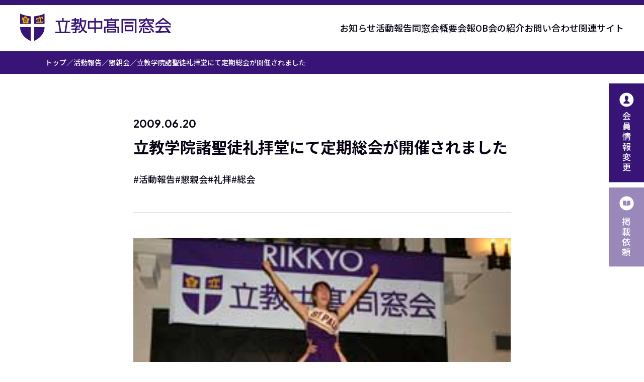

--- FILE ---
content_type: text/html; charset=UTF-8
request_url: https://rikkyo-hs-ob.com/report/report-61/
body_size: 10627
content:
<!doctype html>
<html>
<head>
<meta http-equiv="X-UA-Compatible" content="IE=edge"/>
<meta name="viewport" content="width=device-width, initial-scale=1, minimum-scale=1, maximum-scale=1">
<meta http-equiv="Content-Type" charset="UTF-8" />
<meta http-equiv="Content-Script-Type" content="text/javascript"/>
<meta http-equiv="Content-Style-Type" content="text/css" />
<title>
立教学院諸聖徒礼拝堂にて定期総会が開催されました  |　立教中高同窓会
</title>
<meta name="description" content="池袋校と新座校、学んだ校舎は違えども母校を愛する卒業生によって運営される同窓生のための組織です。" />
<meta property="og:description" content="2009年6月20日（土）午後4時30分より立教中学・高等学校同窓会が開催されました。 はじめに立教学院諸聖徒礼拝堂（チャペル）にて『日々の活躍に真心をもって感謝し、賛美を捧げる同" />
<meta property="og:title" content="立教学院諸聖徒礼拝堂にて定期総会が開催されました  ｜立教中高同窓会"/>
<!--アイキャッチ画像を設定している場合はそちらが優先的に反映される -->
<meta property="og:image" content="https://rikkyo-hs-ob.com/wp-content/uploads/2023/07/03_2009_ph04.jpg" />
<link rel="preconnect" href="https://fonts.googleapis.com">
<link rel="preconnect" href="https://fonts.gstatic.com" crossorigin>
<link href="https://fonts.googleapis.com/css2?family=Noto+Sans+JP:wght@100;200;300;400;500;600;700;800;900&family=Plus+Jakarta+Sans:wght@200;300;400;500;600;700;800&family=Sawarabi+Mincho&display=swap" rel="stylesheet">
<link rel="stylesheet" href="https://rikkyo-hs-ob.com/wp-content/themes/wp_rikkyo/assets/css/bootstrap.css">
<link rel="stylesheet" href="https://rikkyo-hs-ob.com/wp-content/themes/wp_rikkyo/assets/css/reset.css">
<link rel="stylesheet" type="text/css" href="https://cdnjs.cloudflare.com/ajax/libs/slick-carousel/1.8.1/slick.css">
<link rel="stylesheet" type="text/css" href="https://cdnjs.cloudflare.com/ajax/libs/slick-carousel/1.8.1/slick-theme.css">
<link href="https://rikkyo-hs-ob.com/wp-content/themes/wp_rikkyo/assets/css/style.css?1691536182" rel="stylesheet" type="text/css">
<script src="https://ajax.googleapis.com/ajax/libs/jquery/2.2.4/jquery.min.js"></script>
<meta name='robots' content='max-image-preview:large' />
<link rel='dns-prefetch' href='//www.googletagmanager.com' />
<link rel="alternate" type="application/rss+xml" title="立教中高同窓会 &raquo; フィード" href="https://rikkyo-hs-ob.com/feed/" />
<link rel="alternate" type="application/rss+xml" title="立教中高同窓会 &raquo; コメントフィード" href="https://rikkyo-hs-ob.com/comments/feed/" />
<link rel="alternate" title="oEmbed (JSON)" type="application/json+oembed" href="https://rikkyo-hs-ob.com/wp-json/oembed/1.0/embed?url=https%3A%2F%2Frikkyo-hs-ob.com%2Freport%2Freport-61%2F" />
<link rel="alternate" title="oEmbed (XML)" type="text/xml+oembed" href="https://rikkyo-hs-ob.com/wp-json/oembed/1.0/embed?url=https%3A%2F%2Frikkyo-hs-ob.com%2Freport%2Freport-61%2F&#038;format=xml" />
<style id='wp-img-auto-sizes-contain-inline-css' type='text/css'>
img:is([sizes=auto i],[sizes^="auto," i]){contain-intrinsic-size:3000px 1500px}
/*# sourceURL=wp-img-auto-sizes-contain-inline-css */
</style>
<style id='wp-emoji-styles-inline-css' type='text/css'>

	img.wp-smiley, img.emoji {
		display: inline !important;
		border: none !important;
		box-shadow: none !important;
		height: 1em !important;
		width: 1em !important;
		margin: 0 0.07em !important;
		vertical-align: -0.1em !important;
		background: none !important;
		padding: 0 !important;
	}
/*# sourceURL=wp-emoji-styles-inline-css */
</style>
<style id='wp-block-library-inline-css' type='text/css'>
:root{--wp-block-synced-color:#7a00df;--wp-block-synced-color--rgb:122,0,223;--wp-bound-block-color:var(--wp-block-synced-color);--wp-editor-canvas-background:#ddd;--wp-admin-theme-color:#007cba;--wp-admin-theme-color--rgb:0,124,186;--wp-admin-theme-color-darker-10:#006ba1;--wp-admin-theme-color-darker-10--rgb:0,107,160.5;--wp-admin-theme-color-darker-20:#005a87;--wp-admin-theme-color-darker-20--rgb:0,90,135;--wp-admin-border-width-focus:2px}@media (min-resolution:192dpi){:root{--wp-admin-border-width-focus:1.5px}}.wp-element-button{cursor:pointer}:root .has-very-light-gray-background-color{background-color:#eee}:root .has-very-dark-gray-background-color{background-color:#313131}:root .has-very-light-gray-color{color:#eee}:root .has-very-dark-gray-color{color:#313131}:root .has-vivid-green-cyan-to-vivid-cyan-blue-gradient-background{background:linear-gradient(135deg,#00d084,#0693e3)}:root .has-purple-crush-gradient-background{background:linear-gradient(135deg,#34e2e4,#4721fb 50%,#ab1dfe)}:root .has-hazy-dawn-gradient-background{background:linear-gradient(135deg,#faaca8,#dad0ec)}:root .has-subdued-olive-gradient-background{background:linear-gradient(135deg,#fafae1,#67a671)}:root .has-atomic-cream-gradient-background{background:linear-gradient(135deg,#fdd79a,#004a59)}:root .has-nightshade-gradient-background{background:linear-gradient(135deg,#330968,#31cdcf)}:root .has-midnight-gradient-background{background:linear-gradient(135deg,#020381,#2874fc)}:root{--wp--preset--font-size--normal:16px;--wp--preset--font-size--huge:42px}.has-regular-font-size{font-size:1em}.has-larger-font-size{font-size:2.625em}.has-normal-font-size{font-size:var(--wp--preset--font-size--normal)}.has-huge-font-size{font-size:var(--wp--preset--font-size--huge)}.has-text-align-center{text-align:center}.has-text-align-left{text-align:left}.has-text-align-right{text-align:right}.has-fit-text{white-space:nowrap!important}#end-resizable-editor-section{display:none}.aligncenter{clear:both}.items-justified-left{justify-content:flex-start}.items-justified-center{justify-content:center}.items-justified-right{justify-content:flex-end}.items-justified-space-between{justify-content:space-between}.screen-reader-text{border:0;clip-path:inset(50%);height:1px;margin:-1px;overflow:hidden;padding:0;position:absolute;width:1px;word-wrap:normal!important}.screen-reader-text:focus{background-color:#ddd;clip-path:none;color:#444;display:block;font-size:1em;height:auto;left:5px;line-height:normal;padding:15px 23px 14px;text-decoration:none;top:5px;width:auto;z-index:100000}html :where(.has-border-color){border-style:solid}html :where([style*=border-top-color]){border-top-style:solid}html :where([style*=border-right-color]){border-right-style:solid}html :where([style*=border-bottom-color]){border-bottom-style:solid}html :where([style*=border-left-color]){border-left-style:solid}html :where([style*=border-width]){border-style:solid}html :where([style*=border-top-width]){border-top-style:solid}html :where([style*=border-right-width]){border-right-style:solid}html :where([style*=border-bottom-width]){border-bottom-style:solid}html :where([style*=border-left-width]){border-left-style:solid}html :where(img[class*=wp-image-]){height:auto;max-width:100%}:where(figure){margin:0 0 1em}html :where(.is-position-sticky){--wp-admin--admin-bar--position-offset:var(--wp-admin--admin-bar--height,0px)}@media screen and (max-width:600px){html :where(.is-position-sticky){--wp-admin--admin-bar--position-offset:0px}}

/*# sourceURL=wp-block-library-inline-css */
</style><style id='global-styles-inline-css' type='text/css'>
:root{--wp--preset--aspect-ratio--square: 1;--wp--preset--aspect-ratio--4-3: 4/3;--wp--preset--aspect-ratio--3-4: 3/4;--wp--preset--aspect-ratio--3-2: 3/2;--wp--preset--aspect-ratio--2-3: 2/3;--wp--preset--aspect-ratio--16-9: 16/9;--wp--preset--aspect-ratio--9-16: 9/16;--wp--preset--color--black: #000000;--wp--preset--color--cyan-bluish-gray: #abb8c3;--wp--preset--color--white: #ffffff;--wp--preset--color--pale-pink: #f78da7;--wp--preset--color--vivid-red: #cf2e2e;--wp--preset--color--luminous-vivid-orange: #ff6900;--wp--preset--color--luminous-vivid-amber: #fcb900;--wp--preset--color--light-green-cyan: #7bdcb5;--wp--preset--color--vivid-green-cyan: #00d084;--wp--preset--color--pale-cyan-blue: #8ed1fc;--wp--preset--color--vivid-cyan-blue: #0693e3;--wp--preset--color--vivid-purple: #9b51e0;--wp--preset--gradient--vivid-cyan-blue-to-vivid-purple: linear-gradient(135deg,rgb(6,147,227) 0%,rgb(155,81,224) 100%);--wp--preset--gradient--light-green-cyan-to-vivid-green-cyan: linear-gradient(135deg,rgb(122,220,180) 0%,rgb(0,208,130) 100%);--wp--preset--gradient--luminous-vivid-amber-to-luminous-vivid-orange: linear-gradient(135deg,rgb(252,185,0) 0%,rgb(255,105,0) 100%);--wp--preset--gradient--luminous-vivid-orange-to-vivid-red: linear-gradient(135deg,rgb(255,105,0) 0%,rgb(207,46,46) 100%);--wp--preset--gradient--very-light-gray-to-cyan-bluish-gray: linear-gradient(135deg,rgb(238,238,238) 0%,rgb(169,184,195) 100%);--wp--preset--gradient--cool-to-warm-spectrum: linear-gradient(135deg,rgb(74,234,220) 0%,rgb(151,120,209) 20%,rgb(207,42,186) 40%,rgb(238,44,130) 60%,rgb(251,105,98) 80%,rgb(254,248,76) 100%);--wp--preset--gradient--blush-light-purple: linear-gradient(135deg,rgb(255,206,236) 0%,rgb(152,150,240) 100%);--wp--preset--gradient--blush-bordeaux: linear-gradient(135deg,rgb(254,205,165) 0%,rgb(254,45,45) 50%,rgb(107,0,62) 100%);--wp--preset--gradient--luminous-dusk: linear-gradient(135deg,rgb(255,203,112) 0%,rgb(199,81,192) 50%,rgb(65,88,208) 100%);--wp--preset--gradient--pale-ocean: linear-gradient(135deg,rgb(255,245,203) 0%,rgb(182,227,212) 50%,rgb(51,167,181) 100%);--wp--preset--gradient--electric-grass: linear-gradient(135deg,rgb(202,248,128) 0%,rgb(113,206,126) 100%);--wp--preset--gradient--midnight: linear-gradient(135deg,rgb(2,3,129) 0%,rgb(40,116,252) 100%);--wp--preset--font-size--small: 13px;--wp--preset--font-size--medium: 20px;--wp--preset--font-size--large: 36px;--wp--preset--font-size--x-large: 42px;--wp--preset--spacing--20: 0.44rem;--wp--preset--spacing--30: 0.67rem;--wp--preset--spacing--40: 1rem;--wp--preset--spacing--50: 1.5rem;--wp--preset--spacing--60: 2.25rem;--wp--preset--spacing--70: 3.38rem;--wp--preset--spacing--80: 5.06rem;--wp--preset--shadow--natural: 6px 6px 9px rgba(0, 0, 0, 0.2);--wp--preset--shadow--deep: 12px 12px 50px rgba(0, 0, 0, 0.4);--wp--preset--shadow--sharp: 6px 6px 0px rgba(0, 0, 0, 0.2);--wp--preset--shadow--outlined: 6px 6px 0px -3px rgb(255, 255, 255), 6px 6px rgb(0, 0, 0);--wp--preset--shadow--crisp: 6px 6px 0px rgb(0, 0, 0);}:where(.is-layout-flex){gap: 0.5em;}:where(.is-layout-grid){gap: 0.5em;}body .is-layout-flex{display: flex;}.is-layout-flex{flex-wrap: wrap;align-items: center;}.is-layout-flex > :is(*, div){margin: 0;}body .is-layout-grid{display: grid;}.is-layout-grid > :is(*, div){margin: 0;}:where(.wp-block-columns.is-layout-flex){gap: 2em;}:where(.wp-block-columns.is-layout-grid){gap: 2em;}:where(.wp-block-post-template.is-layout-flex){gap: 1.25em;}:where(.wp-block-post-template.is-layout-grid){gap: 1.25em;}.has-black-color{color: var(--wp--preset--color--black) !important;}.has-cyan-bluish-gray-color{color: var(--wp--preset--color--cyan-bluish-gray) !important;}.has-white-color{color: var(--wp--preset--color--white) !important;}.has-pale-pink-color{color: var(--wp--preset--color--pale-pink) !important;}.has-vivid-red-color{color: var(--wp--preset--color--vivid-red) !important;}.has-luminous-vivid-orange-color{color: var(--wp--preset--color--luminous-vivid-orange) !important;}.has-luminous-vivid-amber-color{color: var(--wp--preset--color--luminous-vivid-amber) !important;}.has-light-green-cyan-color{color: var(--wp--preset--color--light-green-cyan) !important;}.has-vivid-green-cyan-color{color: var(--wp--preset--color--vivid-green-cyan) !important;}.has-pale-cyan-blue-color{color: var(--wp--preset--color--pale-cyan-blue) !important;}.has-vivid-cyan-blue-color{color: var(--wp--preset--color--vivid-cyan-blue) !important;}.has-vivid-purple-color{color: var(--wp--preset--color--vivid-purple) !important;}.has-black-background-color{background-color: var(--wp--preset--color--black) !important;}.has-cyan-bluish-gray-background-color{background-color: var(--wp--preset--color--cyan-bluish-gray) !important;}.has-white-background-color{background-color: var(--wp--preset--color--white) !important;}.has-pale-pink-background-color{background-color: var(--wp--preset--color--pale-pink) !important;}.has-vivid-red-background-color{background-color: var(--wp--preset--color--vivid-red) !important;}.has-luminous-vivid-orange-background-color{background-color: var(--wp--preset--color--luminous-vivid-orange) !important;}.has-luminous-vivid-amber-background-color{background-color: var(--wp--preset--color--luminous-vivid-amber) !important;}.has-light-green-cyan-background-color{background-color: var(--wp--preset--color--light-green-cyan) !important;}.has-vivid-green-cyan-background-color{background-color: var(--wp--preset--color--vivid-green-cyan) !important;}.has-pale-cyan-blue-background-color{background-color: var(--wp--preset--color--pale-cyan-blue) !important;}.has-vivid-cyan-blue-background-color{background-color: var(--wp--preset--color--vivid-cyan-blue) !important;}.has-vivid-purple-background-color{background-color: var(--wp--preset--color--vivid-purple) !important;}.has-black-border-color{border-color: var(--wp--preset--color--black) !important;}.has-cyan-bluish-gray-border-color{border-color: var(--wp--preset--color--cyan-bluish-gray) !important;}.has-white-border-color{border-color: var(--wp--preset--color--white) !important;}.has-pale-pink-border-color{border-color: var(--wp--preset--color--pale-pink) !important;}.has-vivid-red-border-color{border-color: var(--wp--preset--color--vivid-red) !important;}.has-luminous-vivid-orange-border-color{border-color: var(--wp--preset--color--luminous-vivid-orange) !important;}.has-luminous-vivid-amber-border-color{border-color: var(--wp--preset--color--luminous-vivid-amber) !important;}.has-light-green-cyan-border-color{border-color: var(--wp--preset--color--light-green-cyan) !important;}.has-vivid-green-cyan-border-color{border-color: var(--wp--preset--color--vivid-green-cyan) !important;}.has-pale-cyan-blue-border-color{border-color: var(--wp--preset--color--pale-cyan-blue) !important;}.has-vivid-cyan-blue-border-color{border-color: var(--wp--preset--color--vivid-cyan-blue) !important;}.has-vivid-purple-border-color{border-color: var(--wp--preset--color--vivid-purple) !important;}.has-vivid-cyan-blue-to-vivid-purple-gradient-background{background: var(--wp--preset--gradient--vivid-cyan-blue-to-vivid-purple) !important;}.has-light-green-cyan-to-vivid-green-cyan-gradient-background{background: var(--wp--preset--gradient--light-green-cyan-to-vivid-green-cyan) !important;}.has-luminous-vivid-amber-to-luminous-vivid-orange-gradient-background{background: var(--wp--preset--gradient--luminous-vivid-amber-to-luminous-vivid-orange) !important;}.has-luminous-vivid-orange-to-vivid-red-gradient-background{background: var(--wp--preset--gradient--luminous-vivid-orange-to-vivid-red) !important;}.has-very-light-gray-to-cyan-bluish-gray-gradient-background{background: var(--wp--preset--gradient--very-light-gray-to-cyan-bluish-gray) !important;}.has-cool-to-warm-spectrum-gradient-background{background: var(--wp--preset--gradient--cool-to-warm-spectrum) !important;}.has-blush-light-purple-gradient-background{background: var(--wp--preset--gradient--blush-light-purple) !important;}.has-blush-bordeaux-gradient-background{background: var(--wp--preset--gradient--blush-bordeaux) !important;}.has-luminous-dusk-gradient-background{background: var(--wp--preset--gradient--luminous-dusk) !important;}.has-pale-ocean-gradient-background{background: var(--wp--preset--gradient--pale-ocean) !important;}.has-electric-grass-gradient-background{background: var(--wp--preset--gradient--electric-grass) !important;}.has-midnight-gradient-background{background: var(--wp--preset--gradient--midnight) !important;}.has-small-font-size{font-size: var(--wp--preset--font-size--small) !important;}.has-medium-font-size{font-size: var(--wp--preset--font-size--medium) !important;}.has-large-font-size{font-size: var(--wp--preset--font-size--large) !important;}.has-x-large-font-size{font-size: var(--wp--preset--font-size--x-large) !important;}
/*# sourceURL=global-styles-inline-css */
</style>

<style id='classic-theme-styles-inline-css' type='text/css'>
/*! This file is auto-generated */
.wp-block-button__link{color:#fff;background-color:#32373c;border-radius:9999px;box-shadow:none;text-decoration:none;padding:calc(.667em + 2px) calc(1.333em + 2px);font-size:1.125em}.wp-block-file__button{background:#32373c;color:#fff;text-decoration:none}
/*# sourceURL=/wp-includes/css/classic-themes.min.css */
</style>
<link rel="https://api.w.org/" href="https://rikkyo-hs-ob.com/wp-json/" /><link rel="alternate" title="JSON" type="application/json" href="https://rikkyo-hs-ob.com/wp-json/wp/v2/report/61" /><link rel="EditURI" type="application/rsd+xml" title="RSD" href="https://rikkyo-hs-ob.com/xmlrpc.php?rsd" />
<meta name="generator" content="WordPress 6.9" />
<link rel="canonical" href="https://rikkyo-hs-ob.com/report/report-61/" />
<link rel='shortlink' href='https://rikkyo-hs-ob.com/?p=61' />
<meta name="generator" content="Site Kit by Google 1.170.0" /><link rel="icon" href="https://rikkyo-hs-ob.com/wp-content/uploads/2023/07/cropped-favicon-32x32.jpg" sizes="32x32" />
<link rel="icon" href="https://rikkyo-hs-ob.com/wp-content/uploads/2023/07/cropped-favicon-192x192.jpg" sizes="192x192" />
<link rel="apple-touch-icon" href="https://rikkyo-hs-ob.com/wp-content/uploads/2023/07/cropped-favicon-180x180.jpg" />
<meta name="msapplication-TileImage" content="https://rikkyo-hs-ob.com/wp-content/uploads/2023/07/cropped-favicon-270x270.jpg" />
</head>
<body data-rsssl=1 class="wp-singular report-template-default single single-report postid-61 wp-theme-wp_rikkyo">
<header>
  <section class="nav-section__wrap">
    <nav class="global-nav__pc">
      <div class="global-contect__block">
        <div class="global-contect__box">
          <div class="header-logo__wrap"> <a href="https://rikkyo-hs-ob.com/"><img src="https://rikkyo-hs-ob.com/wp-content/themes/wp_rikkyo/assets/img/logo_default.svg" alt="立教中高同窓会"></a> </div>
        </div>
        <div class="global-contect__box">
          <ul class="global-menu__box" id="global-menu__box">
            <li> <a href="https://rikkyo-hs-ob.com/info/">お知らせ</a> </li>
            <li> <a href="https://rikkyo-hs-ob.com/report/">活動報告</a> </li>
            <li class="_list"><a tabindex="-1">同窓会概要</a>
              <div class="global-menu__contents">
                <ul>
                  <li><a href="https://rikkyo-hs-ob.com/#greeting">会長ご挨拶</a></li>
                  <li><a href="https://rikkyo-hs-ob.com/#board">役員一覧</a></li>
                  <li><a href="https://rikkyo-hs-ob.com/#history">立教中高の歴史</a></li>
                  <li><a href="https://rikkyo-hs-ob.com/#about">同窓会について</a></li>
                  <li><a href="https://rikkyo-hs-ob.com/secretariat/">会則</a></li>
                </ul>
              </div>
            </li>
            <li> <a href="https://rikkyo-hs-ob.com/bulletin/">会報</a> </li>
            <li> <a href="https://rikkyo-hs-ob.com/introduction/">OB会の紹介</a> </li>
            <li> <a href="https://rikkyo-hs-ob.com/contact/">お問い合わせ</a> </li>
            <li> <a href="https://rikkyo-hs-ob.com/#related">関連サイト</a> </li>
          </ul>
        </div>
      </div>
    </nav>
    <div class="global-nav__sp">
      <ul class="header-logo__wrap">
        <li class="_logo"><a href="https://rikkyo-hs-ob.com/"><img src="https://rikkyo-hs-ob.com/wp-content/themes/wp_rikkyo/assets/img/logo_default.svg" alt="立教中高同窓会"></a></li>
      </ul>
      <p class="btn_hamburger"> <a href="https://rikkyo-hs-ob.com/#"> <span></span> <span></span> <span></span> </a> </p>
      <nav id="global-nav" class="gnav-items__wrap sp-nav">
        <ul class="global-nav__list">
          <li> <a href="https://rikkyo-hs-ob.com/info/">お知らせ</a> </li>
          <li> <a href="https://rikkyo-hs-ob.com/report/">活動報告</a> </li>
          <li>
            <h3 class="trigger">同窓会概要<span class="js-sub-btn"></span></h3>
            <div class="target _last">
              <ul>
                <li><a href="https://rikkyo-hs-ob.com/#greeting">会長ご挨拶</a></li>
                  <li><a href="https://rikkyo-hs-ob.com/#board">役員一覧</a></li>
                  <li><a href="https://rikkyo-hs-ob.com/#history">立教中高の歴史</a></li>
                  <li><a href="https://rikkyo-hs-ob.com/#about">同窓会について</a></li>
                  <li><a href="https://rikkyo-hs-ob.com/secretariat/">会則</a></li>
              </ul>
            </div>
          </li>
            <li> <a href="https://rikkyo-hs-ob.com/bulletin/">会報</a> </li>
            <li> <a href="https://rikkyo-hs-ob.com/introduction/">OB会の紹介</a> </li>
            <li> <a href="https://rikkyo-hs-ob.com/contact/">お問い合わせ</a> </li>
            <li> <a href="https://rikkyo-hs-ob.com/#related">関連サイト</a> </li>
        </ul>
      </nav>
    </div>
  </section>
</header><main class="main-u-page">
	 <section class="breadcrumbs_wrap" typeof="BreadcrumbList" >
    <div class="common-1100-width">
      <span property="itemListElement" typeof="ListItem"><a property="item" typeof="WebPage" title="立教中高同窓会へ移動する" href="https://rikkyo-hs-ob.com" class="home" ><span property="name">トップ</span></a><meta property="position" content="1"></span> <span>／ </span><span property="itemListElement" typeof="ListItem"><a property="item" typeof="WebPage" title="活動報告へ移動する" href="https://rikkyo-hs-ob.com/report/" class="archive post-report-archive" ><span property="name">活動報告</span></a><meta property="position" content="2"></span> <span>／ </span><span property="itemListElement" typeof="ListItem"><a property="item" typeof="WebPage" title="Go to the 懇親会 カテゴリー archives." href="https://rikkyo-hs-ob.com/report_cat/gathering/" class="taxonomy report_cat" ><span property="name">懇親会</span></a><meta property="position" content="3"></span> <span>／ </span><span property="itemListElement" typeof="ListItem"><a property="item" typeof="WebPage" title="立教学院諸聖徒礼拝堂にて定期総会が開催されましたへ移動する" href="https://rikkyo-hs-ob.com/report/report-61/" class="post post-report current-item" aria-current="page"><span property="name">立教学院諸聖徒礼拝堂にて定期総会が開催されました</span></a><meta property="position" content="4"></span>    </div>
  </section>
  <section class="registration-area__group">
    <div class="common-750-width common-80-padding">
      <article class="post-single__wrap">
        <div class="post-single__wrap">
          <div class="single-ttl__wrap">
            <div class="_time">2009.06.20</div>
            <h1>立教学院諸聖徒礼拝堂にて定期総会が開催されました</h1>
            <div class="single-col__block">
              <ul>
                <li>#活動報告</li>
                <li>#懇親会</li><li>#礼拝</li><li>#総会</li>              </ul>
            </div>
          </div>
          <div class="common-single__post">
			  <img width="270" height="200" src="https://rikkyo-hs-ob.com/wp-content/uploads/2023/07/03_2009_ph04.jpg" class="attachment-blog_image size-blog_image wp-post-image" alt="" decoding="async" fetchpriority="high" />            <p><img decoding="async" class="alignnone size-medium wp-image-63" src="https://rikkyo-hs-ob.com/wp-content/uploads/2023/07/03_2009_ph01.jpg" alt="" width="270" height="200" /> <img decoding="async" class="alignnone size-medium wp-image-64" src="https://rikkyo-hs-ob.com/wp-content/uploads/2023/07/03_2009_ph02.jpg" alt="" width="270" height="200" /> <img decoding="async" class="alignnone size-medium wp-image-65" src="https://rikkyo-hs-ob.com/wp-content/uploads/2023/07/03_2009_ph03.jpg" alt="" width="270" height="200" /></p>
<p class="clear_left">2009年6月20日（土）午後4時30分より立教中学・高等学校同窓会が開催されました。<br />
はじめに立教学院諸聖徒礼拝堂（チャペル）にて『日々の活躍に真心をもって感謝し、賛美を捧げる同窓生の為の祝福礼拝』を行いました。同窓生でもあるフランシスコ・ザビエル高橋宏幸司祭（香蘭女子校チャプレン）から奨励をいただき、そして奥山史乃姉（大学オーガニスト・ギルド）によるパイプオルガンの演奏に在学時の礼拝を懐かしく思い出されたのではないでしょうか？<br />
定期総会では両校校長のご挨拶、事業・会計報告、両校教職員の退職者表彰および勤続15年表彰が行われました。懇親会場への移動の際、ウイリアム主教像前で参加者全員の集合写真の撮影をいたしました。つづいて池袋キャンパス大学第一食堂にて懇親会が行われました。新入会員紹介、両校教頭からの近況報告、退職教職員および新任教職員紹介、池袋校鈴木校長の乾杯後盛り上がる歓談のなか、旧制中学卒業の同窓生紹介、同窓会の役員・委員の紹介などもありました。恒例の大学体育会応援団による演舞が終わる頃には参加者全員がすぎた少年時代に戻ったかのような表情をしていたのがとても印象的でした。今年も6月19日に十字の旗の下に再び元気な笑顔と共に集結できることを楽しみにしています。今後もどうぞ足を運んでいただき、立教池袋中学校・高等学校、立教新座中学校・高等学校の応援をよろしくお願い致します。</p>
<table class="table_line" style="width: 22.3125%;" border="0" width="auto" cellspacing="0" cellpadding="0">
<tbody>
<tr>
<td style="width: 20%;">感謝礼拝</td>
<td style="width: 30.4478%;">16時30分より</td>
<td style="width: 48.9552%;">立教学院諸聖徒礼拝堂</td>
</tr>
<tr>
<td style="width: 20%;">定期総会</td>
<td style="width: 30.4478%;">17時より</td>
<td style="width: 48.9552%;">立教学院諸聖徒礼拝堂</td>
</tr>
<tr>
<td style="width: 20%;">懇親会</td>
<td style="width: 30.4478%;">17時30分より</td>
<td style="width: 48.9552%;">立教大学第一食堂</td>
</tr>
</tbody>
</table>
          </div>
          <div class="single-peger">
            <ul class="single-peger-items">
              <li class="pre">
                <a href="https://rikkyo-hs-ob.com/report/report-67/" rel="next">前へ</a>              </li>
              <li><a href="https://rikkyo-hs-ob.com/report/" class="active">一覧へ</a></li>
              <li class="next">
                <a href="https://rikkyo-hs-ob.com/report/report-55/" rel="prev">次へ</a>              </li>
            </ul>
          </div>
        </div>
      </article>
    </div>
  </section>
</main>
<footer class="footer-area__group">
  <div class="common-1100-width common-50-padding">
    <ul class="footer-links__wrap">
      <li><a href="https://rikkyo-hs-ob.com/privacy/">プライバシーポリシー</a></li>
      <li><a href="https://rikkyo-hs-ob.com/policy/">サイトポリシー</a></li>
    </ul>
    <div class="footer-logo__wrap">
      <div class="_logo"><img src="https://rikkyo-hs-ob.com/wp-content/themes/wp_rikkyo/assets/img/logo_white.svg" alt="立教中高同窓会"></div>
      <small class="_copy"><a href="https://rikkyo-hs-ob.com/">©copyright 2023 立教中高同窓会 all right reserved.</a></small> </div>
  </div>
</footer>
<div class="smartphone-fixd__wrap bottom_js">
  <div class="smartphone-fixd__block">
    <div class="smartphone-fixd__box"> <a href="https://rikkyo-hs-ob.com/registration/">会員情報変更</a> </div>
    <div class="smartphone-fixd__box"> <a href="https://rikkyo-hs-ob.com/request/">掲載依頼</a> </div>
  </div>
</div>
<div class="desktop-fixd__wrap">
  <div class="desktop-fixd__box"><a href="https://rikkyo-hs-ob.com/registration/"><img src="https://rikkyo-hs-ob.com/wp-content/themes/wp_rikkyo/assets/img/banner-change.svg" alt=""></a> </div>
  <div class="desktop-fixd__box"><a href="https://rikkyo-hs-ob.com/request/"><img src="https://rikkyo-hs-ob.com/wp-content/themes/wp_rikkyo/assets/img/banner-request.svg" alt=""></a> </div>
</div>
<script type="speculationrules">
{"prefetch":[{"source":"document","where":{"and":[{"href_matches":"/*"},{"not":{"href_matches":["/wp-*.php","/wp-admin/*","/wp-content/uploads/*","/wp-content/*","/wp-content/plugins/*","/wp-content/themes/wp_rikkyo/*","/*\\?(.+)"]}},{"not":{"selector_matches":"a[rel~=\"nofollow\"]"}},{"not":{"selector_matches":".no-prefetch, .no-prefetch a"}}]},"eagerness":"conservative"}]}
</script>
<script id="wp-emoji-settings" type="application/json">
{"baseUrl":"https://s.w.org/images/core/emoji/17.0.2/72x72/","ext":".png","svgUrl":"https://s.w.org/images/core/emoji/17.0.2/svg/","svgExt":".svg","source":{"concatemoji":"https://rikkyo-hs-ob.com/wp-includes/js/wp-emoji-release.min.js?ver=6.9"}}
</script>
<script type="module">
/* <![CDATA[ */
/*! This file is auto-generated */
const a=JSON.parse(document.getElementById("wp-emoji-settings").textContent),o=(window._wpemojiSettings=a,"wpEmojiSettingsSupports"),s=["flag","emoji"];function i(e){try{var t={supportTests:e,timestamp:(new Date).valueOf()};sessionStorage.setItem(o,JSON.stringify(t))}catch(e){}}function c(e,t,n){e.clearRect(0,0,e.canvas.width,e.canvas.height),e.fillText(t,0,0);t=new Uint32Array(e.getImageData(0,0,e.canvas.width,e.canvas.height).data);e.clearRect(0,0,e.canvas.width,e.canvas.height),e.fillText(n,0,0);const a=new Uint32Array(e.getImageData(0,0,e.canvas.width,e.canvas.height).data);return t.every((e,t)=>e===a[t])}function p(e,t){e.clearRect(0,0,e.canvas.width,e.canvas.height),e.fillText(t,0,0);var n=e.getImageData(16,16,1,1);for(let e=0;e<n.data.length;e++)if(0!==n.data[e])return!1;return!0}function u(e,t,n,a){switch(t){case"flag":return n(e,"\ud83c\udff3\ufe0f\u200d\u26a7\ufe0f","\ud83c\udff3\ufe0f\u200b\u26a7\ufe0f")?!1:!n(e,"\ud83c\udde8\ud83c\uddf6","\ud83c\udde8\u200b\ud83c\uddf6")&&!n(e,"\ud83c\udff4\udb40\udc67\udb40\udc62\udb40\udc65\udb40\udc6e\udb40\udc67\udb40\udc7f","\ud83c\udff4\u200b\udb40\udc67\u200b\udb40\udc62\u200b\udb40\udc65\u200b\udb40\udc6e\u200b\udb40\udc67\u200b\udb40\udc7f");case"emoji":return!a(e,"\ud83e\u1fac8")}return!1}function f(e,t,n,a){let r;const o=(r="undefined"!=typeof WorkerGlobalScope&&self instanceof WorkerGlobalScope?new OffscreenCanvas(300,150):document.createElement("canvas")).getContext("2d",{willReadFrequently:!0}),s=(o.textBaseline="top",o.font="600 32px Arial",{});return e.forEach(e=>{s[e]=t(o,e,n,a)}),s}function r(e){var t=document.createElement("script");t.src=e,t.defer=!0,document.head.appendChild(t)}a.supports={everything:!0,everythingExceptFlag:!0},new Promise(t=>{let n=function(){try{var e=JSON.parse(sessionStorage.getItem(o));if("object"==typeof e&&"number"==typeof e.timestamp&&(new Date).valueOf()<e.timestamp+604800&&"object"==typeof e.supportTests)return e.supportTests}catch(e){}return null}();if(!n){if("undefined"!=typeof Worker&&"undefined"!=typeof OffscreenCanvas&&"undefined"!=typeof URL&&URL.createObjectURL&&"undefined"!=typeof Blob)try{var e="postMessage("+f.toString()+"("+[JSON.stringify(s),u.toString(),c.toString(),p.toString()].join(",")+"));",a=new Blob([e],{type:"text/javascript"});const r=new Worker(URL.createObjectURL(a),{name:"wpTestEmojiSupports"});return void(r.onmessage=e=>{i(n=e.data),r.terminate(),t(n)})}catch(e){}i(n=f(s,u,c,p))}t(n)}).then(e=>{for(const n in e)a.supports[n]=e[n],a.supports.everything=a.supports.everything&&a.supports[n],"flag"!==n&&(a.supports.everythingExceptFlag=a.supports.everythingExceptFlag&&a.supports[n]);var t;a.supports.everythingExceptFlag=a.supports.everythingExceptFlag&&!a.supports.flag,a.supports.everything||((t=a.source||{}).concatemoji?r(t.concatemoji):t.wpemoji&&t.twemoji&&(r(t.twemoji),r(t.wpemoji)))});
//# sourceURL=https://rikkyo-hs-ob.com/wp-includes/js/wp-emoji-loader.min.js
/* ]]> */
</script>
<script type="text/javascript" src="https://cdnjs.cloudflare.com/ajax/libs/jquery/3.6.0/jquery.min.js"></script> 
<script type="text/javascript" src="https://cdnjs.cloudflare.com/ajax/libs/slick-carousel/1.8.1/slick.min.js"></script> 
<script>
	$(function() {
  $('#global-menu__box li').hover(function() {
    $(this).find('.global-menu__contents').stop().slideDown();
  }, function() {
    $(this).find('.global-menu__contents').stop().slideUp();
  });
});
</script> 
<script>
	$(function() {
	var activeClass = 'active';
	function hamburgBtn() {
		$('.btn_hamburger').on('click', function(event) {
			$button = $(this);
			event.preventDefault();

			$button.find('a').toggleClass(activeClass);
			$button.next().slideToggle(250);
		});
	};
	function hamburger(triggerSelector) {
		$(triggerSelector).on('click', function(event) {
			$trigger = $(triggerSelector);
			event.preventDefault();
			$(this).toggleClass(activeClass);
			$(this).next().slideToggle(250);
		});
	};
		hamburgBtn();
		hamburger('#global-nav .trigger');
});
</script> 
<script type="text/javascript">
    window.onscroll = function () {
        var check = window.pageYOffset ;      
        var docHeight = $(document).height();   
        var dispHeight = $(window).height();   
 
        if(check > docHeight-dispHeight-500){  
            $('.bottom_js').fadeOut(1000);	
        }else{
            $('.bottom_js').fadeIn(1000);
        }
    };
</script> 
<script>
   $('#global-nav a[href]').on('click', function(event) {
        $('.btn_hamburger').trigger('click');
    });
</script> 
<script>
   $('#global-nav a[href]').on('click', function(event) {
        $('.trigger.active').trigger('click');
    });
</script> 
<script>
	$(function() {

  $(".keyvisual-items__wrap").slick({
   arrows: false,
    autoplay: true,
    adaptiveHeight: true,
    centerMode: true,
    centerPadding: "10%",
    dots: false,
    autoplaySpeed: 3000,
    responsive: [{
    breakpoint: 1280, 
    settings: {
		 centerPadding: "0",
	 }
  }
]

  });

});
	</script> 
<script type="text/javascript">
$(function() {
    $('.report-items__wrap').slick({
	autoplaySpeed: 3000,
	infinite: false,
	slidesToShow: 4,
	arrows:false,
    autoplay:true,
    slidesToScroll: 1,
    infinite: true,
	responsive: [
      
		{
        breakpoint: 1100,
        settings: {
		slidesToShow: 3,
        },
      },
		{
        breakpoint: 940, 
        settings: {
		slidesToShow: 2,
        },
      },
      {
        breakpoint: 426, 
        settings: {
		slidesToShow: 1,
        },
      },
    ],
     });
});
$(window).on("resize orientationchange", function () {
$(".report-items__wrap").slick("resize");
});

</script> 
<script>
$(function () {
  $('.tab-menu__wrap li').click(function () {
    var num = $('.tab-menu__wrap li').index(this);
    $(this).addClass('active').siblings('li').removeClass('active');
    $(this).closest('.tab-menu__area').next('.tab-contents__wrap').find('.tab-contents__box').removeClass('active');
    $('.tab-contents__box').eq(num).addClass('active');
  });
});
</script> 
<script>
const modalWrapOpen = function(e) {
  const dataModalOpen = e.currentTarget.dataset.modalOpen;
  Array.from(document.querySelectorAll('.common-modal__wrap')).forEach((e, i) => {
    if(e.getAttribute('data-modal') === dataModalOpen){
      e.classList.toggle('is_open');
    }
  })
}

Array.from(document.querySelectorAll('.common-modal__open,.common-modal__open')).forEach((modalOpenElement) => {
  modalOpenElement.addEventListener('click', modalWrapOpen);
})

const modalCloseAction = function(e) {
  const targetModal = e.currentTarget.closest('.common-modal__wrap');
  targetModal.classList.toggle('is_open')
};

Array.from(document.querySelectorAll('.common_modal_close,.common_modal_mask')).forEach((modalCloseElement) => {
  modalCloseElement.addEventListener('click', modalCloseAction)
})
	
</script> 
<!-- jQuery --> 
<script type="text/javascript" src="https://ajaxzip3.github.io/ajaxzip3.js" charset="utf-8"></script>
<script src="https://rikkyo-hs-ob.com/wp-content/themes/wp_rikkyo/assets/js/bootstrap.min.js"></script> 
<script src="https://rikkyo-hs-ob.com/wp-content/themes/wp_rikkyo/assets/js/jquery.validate.min.js"></script> 
<script src="https://rikkyo-hs-ob.com/wp-content/themes/wp_rikkyo/assets/js/common.js"></script> 
<!-- jQuery -->
</body>
</html>

--- FILE ---
content_type: text/css
request_url: https://rikkyo-hs-ob.com/wp-content/themes/wp_rikkyo/assets/css/style.css?1691536182
body_size: 10149
content:
@charset "UTF-8";
/*
theme Name: 立教中高同窓会
Author: kurumi.inc
*/
/* CSS Document */
/* all content
* --------------------------------------- */
div, h1, h2, h3, h4, p, a, td, li, ul, span, dl, dd, div, a, input, label {
  font-size: 18px;
  line-height: 1.8;
  text-decoration: none;
  font-family: 'Noto Sans JP', sans-serif;
  font-weight: 500;
  list-style: none;
  color: #090314;
  /*  letter-spacing: 0.1em;*/
}
a {
  display: block;
  -webkit-transition: 0.2s ease-in-out;
  -moz-transition: 0.2s ease-in-out;
  -o-transition: 0.2s ease-in-out;
  transition: 0.2s ease-in-out;
}
body {
  margin: 0 auto;
  position: relative;
}
main {
  flex: 1;
}
figure {
  margin: 0 !important;
}
body {
  display: flex;
  flex-flow: column;
  min-height: 100vh;
  background-color: #fff;
}
img {
  vertical-align: top;
}
a:hover, a:focus {
  opacity: .7;
  text-decoration: none;
  color: #707070;
}
::-webkit-selection {
  color: #fff;
  background: #0074BF;
}
::-moz-selection {
  color: #fff;
  background: #0074BF;
}
::selection {
  background-color: #cccccc;
  color: #222;
  text-shadow: none;
}
.main-u-page {
  padding-top: 102px;
}
#greeting, #board, #history, #about, #related {
  padding-top: 102px;
  margin-top: -102px;
}
.common-1000-width {
  max-width: 1000px;
  margin: 0 auto;
  width: calc(100% - 40px);
}
.common-1100-width {
  max-width: 1100px;
  margin: 0 auto;
  width: calc(100% - 40px);
}
.common-1200-width {
  max-width: 1200px;
  margin: 0 auto;
  width: calc(100% - 40px);
}
.common-940-width {
  max-width: 940px;
  margin: 0 auto;
  width: calc(100% - 40px);
}
.common-750-width {
  max-width: 750px;
  margin: 0 auto;
  width: calc(100% - 40px);
}
.common-120-padding {
  padding: 120px 0;
}
.common-100-padding {
  padding: 100px 0;
}
.common-80-padding {
  padding: 80px 0;
}
.common-50-padding {
  padding: 50px 0;
}
.bottom-40-margin {
  margin: 0 0 40px;
}
.bottom-25-margin {
  margin: 0 0 25px;
}
.bottom-15-margin {
  margin: 0 0 15px;
}
.pc_none {
  display: none;
}
.common-title__wrap {
  margin-bottom: 50px;
  text-align: center;
}
.common-title__wrap span {
  display: block;
  font-family: 'Sawarabi Mincho', serif;
  letter-spacing: 0.1em;
  font-size: 50px;
  color: #371475;
  line-height: 1.3;
  margin-bottom: 8px;
}
.common-title__wrap h2 {
  letter-spacing: 0.1em;
  font-size: 18px;
  color: #371475;
}
.common-title__wrap._white span {
  color: #fff;
}
.common-title__wrap._white h2 {
  color: #fff;
}
.common-title__wrap._black span {
  color: #090314;
}
.common-title__wrap._black h2 {
  color: #090314;
}
.common-title__wrap._flex {
  display: flex;
  align-items: baseline;
  gap: 0 20px;
}
.common-btn__wrap {
  max-width: 400px;
  margin: 0 auto;
}
.common-btn__wrap a {
  background-color: #371475;
  color: #fff;
  position: relative;
  text-align: center;
  font-size: 18px;
  padding: 30px 0;
  border: solid 2px #371475;
  letter-spacing: 0.1em;
}
.common-btn__wrap a:hover {
  background-color: #fff;
  color: #371475;
  opacity: 1;
}
.common-btn__wrap a::after {
  position: absolute;
  content: "";
  width: 40px;
  height: 2px;
  background-color: #fff;
  right: -2px;
  top: 50%;
  transform: translateY(-50%);
  -webkit-transform: translateY(-50%);
  -ms-transform: translateY(-50%);
}
.common-btn__wrap a:hover::after {
  background-color: #371475;
}
.page-title__wrap {
  padding: 80px 20px;
  text-align: center;
}
.page-title__wrap span {
  display: block;
  font-family: 'Sawarabi Mincho', serif;
  letter-spacing: 0.1em;
  font-size: 50px;
  color: #371475;
  line-height: 1.3;
  margin-bottom: 8px;
}
.page-title__wrap h2, .page-title__wrap h1 {
  letter-spacing: 0.1em;
  font-size: 18px;
  color: #371475;
}
@media screen and (max-width: 769px) {
  .main-u-page {
    padding-top: 81px;
  }
  .pc_none {
    display: block;
  }
  .sp_none {
    display: none;
  }
 #greeting, #board, #history, #about, #related {
    padding-top: 81px;
    margin-top: -81px;
  }
  div, h1, h2, h3, h4, p, a, td, li, ul, span, dl, dd, div, a, input, label {
    font-size: 16px;
  }
  .common-120-padding {
    padding: 100px 0;
  }
  .common-100-padding {
    padding: 80px 0;
  }
  .common-title__wrap {
    margin-bottom: 40px;
  }
  .common-title__wrap span {
    font-size: 35px;
    margin-bottom: 0;
  }
  .common-title__wrap h2 {
    font-size: 16px;
  }
  .common-btn__wrap {
    max-width: 300px;
  }
  .common-btn__wrap a {
    font-size: 16px;
    padding: 25px 0;
  }
  .common-title__wrap._flex {
    flex-direction: column;
  }
  .common-50-padding {
    padding: 30px 0;
  }
  .page-title__wrap {
    text-align: center;
  }
  .page-title__wrap span {
    font-size: 35px;
    margin-bottom: 0;
  }
  .page-title__wrap h2, .page-title__wrap h1 {
    font-size: 16px;
  }
  .page-title__wrap {
    padding: 60px 20px;
  }
  .common-80-padding {
    padding: 40px 0;
  }
}
@media screen and (max-width: 426px) {
  .common-120-padding {
    padding: 80px 0;
  }
  .common-btn__wrap a {
    font-size: 15px;
  }
  .page-title__wrap span {
    font-size: 32px;
    margin-bottom: 5px
  }
  .common-title__wrap span {
    font-size: 30px;
  }
}
/* メニュー
* --------------------------------------- */
.global-nav__pc {
  position: fixed;
  top: 0;
  width: 100%;
  background: #fff;
  z-index: 100;
  border-top: solid 10px #371475;
  box-sizing: border-box;
}
.header-logo__wrap a img {
  width: 300px;
}
.global-contect__block {
  display: flex;
  width: calc(100% - 80px);
  margin: 0 auto;
  justify-content: space-between;

  box-sizing: initial;
  align-items: center;
}
.global-nav__pc .dropmenu li.parentmenu img {
  position: absolute;
  bottom: 15px;
  left: 50%;
  transform: translateX(-50%);
  -webkit-transform: translateX(-50%);
  -ms-transform: translateX(-50%);
}
.global-nav__pc .dropmenu li:nth-last-child(1) a {
  padding-right: 0;
}
.global-nav__sp {
  display: none;
}
.global-menu__box {
  display: flex;
  position: relative;
  gap: 0 40px;
  justify-content: space-between;
  margin-left: auto;
}
.global-menu__box a {
 font-size: 18px;
    padding: 29px 0;
	cursor:pointer;
}
.global-menu__box ._list {
  position: relative;
}
.global-menu__contents {
  background: #F1F0FA;
  display: none;
  position: absolute;
  top: 91px;
  left: 0;
  padding: 20px 15px;
  box-sizing: border-box;
  border-radius: 0 0 8px 8px;
  width: 230px;
}
.global-menu__contents li {
  margin-bottom: 10px;
}
.global-menu__contents li:nth-last-child(1) {
  margin-bottom: 0;
}
.global-menu__contents li a {
  font-size: 16px;
  background-size: 16px 16px;
  background-repeat: no-repeat;
  padding: 8px 10px;
  display: flex;
  align-items: center;
  gap: 0 10px;
  background: #fff;
  box-sizing: border-box;
  border-radius: 6px;
}
.global-menu__contents li a:before {
  content: '';
  display: inline-block;
  width: 18px;
  height: 18px;
  background-size: contain;
  vertical-align: middle;
  background-image: url("../img/arrow-purple.svg")
}
@media (max-width: 1101px) {
  .header-logo__wrap a img {
    width: 200px;
  }
  .global-menu__box a {
    font-size: 16px;
	  padding: 31px 0;
  }
  .global-menu__box {
    gap: 0 25px;
  }
}
@media (max-width: 941px) {
  .global-nav__pc {
    display: none;
  }
  .global-nav__sp {
    position: fixed;
    right: 0;
    top: 0;
    z-index: 100;
    width: 100%;
    background: #fff;
    display: block;
  }
  .gnav-items__wrap {
    margin: 0 auto 2.5em;
    max-width: 730px;
  }
  .global-nav__list {
    padding: 30px 20px 200px
  }
  .gnav-items__wrap {
    display: none;
    height: 100vh;
    background: #fff;
    overflow-y: scroll;
  }
  .gnav-items__wrap .trigger {
    z-index: 0;
    background-color: #fff;
    line-height: 1;
    font-weight: 500;
    font-size: 16px;
  }
  .gnav-items__wrap .trigger a {
    position: relative;
    display: block;
    font-weight: normal;
    text-decoration: none;
    -webkit-transition: .35s all ease;
    transition: .35s all ease;
    font-size: 16px;
  }
  .gnav-items__wrap .target {
    z-index: 1;
    display: none;
    margin: 0 auto;
    padding: 0;
    color: #fff;
  }
  .gnav-items__wrap .target .target a {
    background-color: #2c363a;
  }
  .gnav-items__wrap .target .target a:hover {
    background-color: #374449;
  }
  .gnav-items__wrap .target .trigger a {
    background-color: #161b1d;
  }
  .gnav-items__wrap .target .trigger a:before, .gnav-items__wrap .target .trigger a:after {
    background-color: #fff;
  }
  .gnav-items__wrap .target .trigger a:before {
    top: .5em;
    right: 16px;
  }
  .gnav-items__wrap .target .trigger a:after {
    top: .85em;
    right: 16px;
  }
  .gnav-items__wrap .target .active a {
    padding-left: 1.5em;
    padding-right: 1.5em;
    color: #fff;
  }
  .gnav-items__wrap .target .active a:hover {
    background-color: #2c363a;
  }
  .gnav-items__wrap .target .active a:before, .gnav-items__wrap .target .active a:after {
    -ms-transform: rotate(0);
    -webkit-transform: rotate(0);
    transform: rotate(0);
  }
  .gnav-items__wrap .target .active a:before {
    top: .65em;
    left: 1em;
    width: 3px;
    height: 12px;
  }
  .gnav-items__wrap .target .active a:after {
    display: none;
  }
  .gnav-items__wrap .target a {
    display: block;
    -webkit-transition: .35s all ease;
    transition: .35s all ease;
    font-size: 16px;
  }
  .gnav-items__wrap > ul > li {
    animation: fadeInDown 0.5s cubic-bezier(.17, .67, .57, .99) forwards;
    pointer-events: auto;
    position: relative;
    padding: 0;
  }
  .gnav-items__wrap > ul > li a {
    display: block;
    padding: 20px 0;
    transition: 0.3s;
    border-bottom: solid 1px #1A0E04;
    line-height: 1;
    font-size: 16px;
  }
  .gnav-items__wrap > ul > li h3 {
    display: block;
    padding: 20px 0;
    transition: 0.3s;
    border-bottom: solid 1px #1A0E04;
    font-weight: normal;
  }
  .btn_hamburger {
    padding: 13px 0;
    background: #fff;
    cursor: pointer;
  }
  .btn_hamburger a {
    position: relative;
    display: block;
    height: 55px;
    width: 55px;
    margin-left: auto;
    margin-right: 15px;
    -webkit-transition: all .4s;
    transition: all .4s;
    box-sizing: border-box;
    border: solid 2px #E7E7E8;
    border-radius: 50px;
  }
  .btn_hamburger .active {
    box-shadow: none;
  }
  .btn_hamburger span {
    display: block;
    position: absolute;
    right: 0;
    left: 0;
    width: 14px;
    height: 1.5px;
    margin: 0 auto;
    transition: 0.3s;
    background: #1A0E04;
  }
  .btn_hamburger span:nth-of-type(1) {
    top: 40%;
  }
  .btn_hamburger span:nth-of-type(2) {
    top: 50%;
  }
  .btn_hamburger span:nth-of-type(3) {
    top: 60%
  }
  .btn_hamburger span:nth-of-type(2)::after {
    position: absolute;
    top: 0;
    left: 0;
    content: '';
    width: 100%;
    height: 1.5px;
    border-radius: 2px;
    -webkit-transition: all .4s;
    transition: all .4s;
  }
  .btn_hamburger .active span:nth-of-type(2) {
    -webkit-transform: rotate(-30deg);
    -ms-transform: rotate(-30deg);
    transform: rotate(-30deg);
    background: #1A0E04;
  }
  .btn_hamburger .active span:nth-of-type(2)::after {
    -webkit-transform: rotate(60deg);
    -ms-transform: rotate(60deg);
    transform: rotate(60deg);
    background: #1A0E04;
  }
  .btn_hamburger .active span:nth-of-type(1) {
    -webkit-transform: translateY(20px) scale(0);
    -ms-transform: translateY(20px) scale(0);
    transform: translateY(20px) scale(0);
  }
  .btn_hamburger .active span:nth-of-type(3) {
    -webkit-transform: translateY(-20px) scale(0);
    -ms-transform: translateY(-20px) scale(0);
    transform: translateY(-20px) scale(0);
  }
  .js-sub-btn {
    width: 100%;
    height: 58px;
    position: absolute;
    right: 0;
    top: 0;
  }
  .js-sub-btn img {
    width: 17px;
    position: absolute;
    top: 16px;
    right: 30px;
  }
  .gnav-items__wrap .active span img {
    transform: rotate(90deg);
  }
  .target ul li {
    position: relative;
  }
  .target ul li a {
    border-bottom: none;
    padding: 0;
    margin: 20px 0;
  }
  .header-logo__wrap {
    top: 20px;
    left: 20px;
    position: absolute;
  }
  .header-logo__wrap ._logo img {
    width: 230px;
  }
  .js-sub-btn::before, .js-sub-btn::after {
    content: '';
    width: 15px;
    height: 2px;
    background: #000;
    position: absolute;
    top: 50%;
    right: 0;
    transform: translateY(-50%);
  }
  .js-sub-btn::after {
    transform: translateY(-50%) rotate(90deg);
    transition: .5s;
  }
  .trigger.active .js-sub-btn::after {
    transform: translateY(-50%) rotate(0);
  }
  .target._last ul li:nth-last-child(1) {
    border-bottom: solid 1px #1A0E04;
  }
  .global-btn__wrap a {
    color: #fff;
  }
  .gnav-items__wrap::-webkit-scrollbar {
    display: none;
  }
}
@media screen and (max-width: 426px) {}
/* キービュアル
* --------------------------------------- */
.keyvisual-items__wrap {
  margin-top: 100px;
}
.keyvisual-items__wrap img {
  width: 100%;
}
.keyvisual-items__wrap li {
  margin: 0 10px;
}
@media screen and (max-width: 941px) {
  .keyvisual-items__wrap {
    margin-top: 81px
  }
  .keyvisual-items__wrap li {
    margin: 0;
  }
}
/* お知らせ
* --------------------------------------- */
.info-area__group {
  background-color: #F7F7F7;
}
.info-area__inner {
  background-color: #fff;
  padding: 50px 0;
  margin-bottom: 50px;
}
.info-archive__inner {
  background-color: #fff;
  padding: 50px 0;
}
.info-items__wrap li {
  margin-bottom: 30px;
  padding-bottom: 30px;
  border-bottom: solid 1px #E9ECF0;
}
.info-items__wrap li:nth-last-child(1) {
  margin-bottom: 0;
}
.info-items__wrap li span {
  color: #908DBA;
  font-size: 16px;
  font-weight: 500;
  display: inline-block;
}
.info-items__wrap li span small {
  font-family: 'Plus Jakarta Sans', sans-serif;
  font-size: 16px;
  font-weight: 600;
}
.info-items__wrap li a {
  position: relative;
}
.info-items__wrap li a:before {
  content: '';
  display: inline-block;
  width: 33px;
  height: 33px;
  background-image: url(../img/arrow-purple.svg);
  background-size: contain;
  vertical-align: middle;
  position: absolute;
  right: 0;
  bottom: 0;
}
@media screen and (max-width: 769px) {
  .info-area__inner {
    padding: 40px 0;
    margin-bottom: 40px;
  }
  .info-archive__inner {
    padding: 40px 0;
  }
  .info-items__wrap li a:before {
    display: none;
  }
  .info-items__wrap li {
    margin-bottom: 20px;
    padding-bottom: 20px;
  }
  .info-items__wrap li span {
    font-size: 15px;
    margin-bottom: 5px;
  }
  .info-items__wrap li span small {
    font-size: 15px;
  }
}
@media screen and (max-width: 426px) {}
/* 
* --------------------------------------- */
.report-items__wrap {
  margin-bottom: 50px;
}
.report-items__box a {
  position: absolute;
  width: 100%;
  height: 100%;
  top: 0;
  left: 0;
  text-indent: 100%;
  white-space: nowrap;
  overflow: hidden;
}
.report-items__box a:hover {
  opacity: 0.2;
  filter: alpha(opacity=20);
  -ms-filter: "alpha( opacity=20 )";
  background: #fff;
}
.report-thumbnail__items ._thumbnail {
  position: relative;
  overflow: hidden;
  padding-top: 74%;
  border-radius: 10px 10px 0 70px;
  box-shadow: 0 3px 6px rgb(0 0 0 / 9%);
}
.report-thumbnail__items ._thumbnail img {
  position: absolute;
  top: 50%;
  left: 50%;
  transform: translate(-50%, -50%);
  width: 100%;
  height: 100%;
  object-fit: cover;
}
.report-items__box {
  position: relative;
  margin-left: 50px;
  background-color: #fff;
  border-radius: 30px 10px;
}
.report-text__items {
  padding: 35px 25px 50px;
  box-sizing: border-box;
}
.report-text__items ._category {
  color: #371475;
  font-size: 16px;
  font-weight: 700;
  margin-bottom: 10px;
  display: inline-block;
}
.report-text__items h3 {
  font-size: 23px;
  font-weight: 700;
  line-height: 1.5;
  margin-bottom: 15px;
}
.report-text__items p {
  color: #737079;
  font-size: 16px;
  margin-bottom: 15px;
}
.report-text__items ._time {
  display: block;
  text-align: right;
  font-family: 'Plus Jakarta Sans', sans-serif;
  font-weight: bold;
  ;
}
.report-items__wrap .slick-list {
  padding: 0 10% 0 0 !important;
}
.report-archive__wrap {
  display: flex;
  justify-content: space-between;
  flex-wrap: wrap;
  gap: 40px 0;
}
.report-archive__main {
  width: 71%;
}
.report-archive__category {
  width: 23%;
  background-color: #fff;
  padding: 20px 20px;
  height: fit-content;
}
.report-archive__block {
  display: flex;
  flex-wrap: wrap;
  gap: 40px 0;
  justify-content: space-between;
}
.report-archive__block .report-items__box {
  width: 48%;
  margin-left: 0;
}
.page-report__block {
  display: flex;
  justify-content: space-between;
  flex-wrap: wrap;
  gap: 50px 0;
}
.page-report__text {
  width: 70%;
}
.report-links__wrap span {
  display: block;
  margin-bottom: 10px;
  font-size: 18px;
  font-weight: 600;
  color: #371475;
  font-family: 'Sawarabi Mincho', serif;
  letter-spacing: 0.1em;
}
.report-links__wrap li {
  margin-bottom: 10px;
}
.report-links__wrap li:nth-last-child(1) {
  margin-bottom: 0;
}
.report-links__wrap li a {
  font-size: 15px;
  background-size: 16px 16px;
  background-repeat: no-repeat;
  padding: 10px 15px;
  display: flex;
  align-items: center;
  gap: 0 10px;
  background: #EBE8F1;
  box-sizing: border-box;
  border-radius: 10px;
}
.report-links__wrap li a:before {
  content: '';
  display: inline-block;
  width: 20px;
  height: 20px;
  background-size: contain;
  vertical-align: middle;
  background-repeat: no-repeat;
}
.report-links__wrap li a:before {
  background-image: url("../img/icon-white.svg");
}
.report-links__wrap li a:hover:before {
  background-image: url("../img/icon-purple.svg");
  opacity: 1;
}
.report-links__wrap li a:hover {
  opacity: 1;
}
.report-links__wrap li._current a:before {
  background-image: url("../img/icon-purple.svg")
}
@media screen and (max-width: 1101px) {
  .report-items__wrap .slick-list {
    padding: 0 5% 0 0 !important;
  }
  .report-archive__main {
    width: 100%;
  }
  .report-archive__category {
    width: 100%;
  }
  .report-archive__block .report-items__box {
    width: 32%;
  }
  .report-archive__block {
    gap: 40px 2%;
    justify-content: flex-start;
  }
}
@media screen and (max-width: 941px) {
  .report-archive__block .report-items__box {
    width: 48%;
  }
  .report-archive__block {
    gap: 40px 0;
    justify-content: space-between;
  }
}
@media screen and (max-width: 769px) {
  .report-text__items {
    padding: 30px 20px 40px;
  }
  .report-text__items ._category {
    font-size: 15px;
  }
  .report-text__items h3 {
    font-size: 20px;
    margin-bottom: 10px;
  }
  .report-text__items p {
    font-size: 15px;
    margin-bottom: 10px;
  }
  .report-text__items ._time {
    font-size: 15px;
  }
  .report-items__wrap .slick-list {
    padding: 0 10% 0 0 !important;
  }
  .report-thumbnail__items ._thumbnail {
    border-radius: 10px 10px 0 30px;
  }
  .report-items__box {
    margin-left: 30px;
  }
  .report-archive__block {
    gap: 20px 0;
  }
}
@media screen and (max-width: 651px) {
  .report-archive__block .report-items__box {
    width: 100%;
  }
}
@media screen and (max-width: 426px) {
  .report-items__box {
    margin-left: 20px;
  }
}
/* 同窓会概要
* --------------------------------------- */
.overview-area__group {
  background-color: #F7F7F7;
}
.overview-message__wrap {
  margin-bottom: 100px;
}
.overview-message__wrap ._title span {
  color: #371475;
  display: block;
}
.overview-message__wrap ._title h3 {
  color: #371475;
  font-size: 36px;
  display: block;
  font-weight: 700;
}
.overview-message__wrap ._title {
  margin-bottom: 25px;
}
.overview-message__wrap ._text {
  line-height: 2.3;
}
.overview-board__box {
  margin-bottom: 50px;
}
.overview-board__box:nth-last-child(1) {
  margin-bottom: 0;
}
.overview-board__wrap{
	    margin-bottom: 100px;
}
.overview-board__box h3 {
  color: #371475;
  font-size: 24px;
  font-weight: 600;
  letter-spacing: 0.5em;
  position: relative;
  padding-left: 45px;
  margin-bottom: 20px;
}
.overview-board__box h3::after {
  content: "";
  width: 30px;
  height: 2px;
  background-color: #371475;
  position: absolute;
  top: 50%;
  transform: translateY(-50%);
  -webkit-transform: translateY(-50%);
  -ms-transform: translateY(-50%);
  left: 0;
}
.overview-table__box table {
  width: 100%;
}
.overview-table__box table tr {
  display: block;
  border-bottom: solid 1px #B0A2C9;
  position: relative;
}
.overview-table__box table tr::after {
  content: "";
  width: 200px;
  height: 1px;
  background-color: #371475;
  position: absolute;
  bottom: -1px;
  left: 0;
}
.overview-table__box table tr th {
  width: 200px;
  text-align: left;
  box-sizing: border-box;
  padding: 20px;
  font-weight: 500;
}
.overview-table__box table tr td {
  padding: 20px 20px;
}
.overview-table__box table tr td._status {
  color: #371475;
  padding: 20px 20px;
  width: 150px;
}
.overview-table__box table tr td._director {
  padding: 20px 0;
  width: 30px;
}
.overview-table__box table tr td._name {
  padding: 20px 0;
}
.overview-table__wrap h3 {
  color: #fff;
  background-color: #371475;
  font-size: 21px;
  padding: 15px 25px;
  margin-bottom: 25px;
}
.overview-table__box ._note {
  margin-top: 20px;
  text-align: right;
}
@media screen and (max-width: 769px) {
  .overview-table__wrap h3 {
    font-size: 18px;
    padding: 12px 17px;
    margin-bottom: 0;
  }
  .overview-table__box table tr th {
    width: 100px;
    padding: 20px 0;
  }
  .overview-table__box table tr::after {
    width: 100px;
  }
  .overview-table__box table tr td._status {
    padding: 20px 10px;
    width: 90px;
  }
  .overview-message__wrap ._title h3 {
    font-size: 28px;
  }
  .overview-message__wrap ._text {
    line-height: 1.8;
  }
  .overview-message__wrap {
    margin-bottom: 80px;
  }
  .overview-board__box {
    margin-bottom: 40px;
  }
  .overview-board__box h3 {
    font-size: 21px;
    padding-left: 35px;
    margin-bottom: 15px;
  }
  .overview-board__box h3::after {
    content: "";
    width: 25px;
  }
  .overview-message__wrap ._title span {
    font-size: 15px;
  }
  .overview-message__wrap ._title {
    margin-bottom: 10px;
  }
	.overview-board__wrap{
	    margin-bottom: 80px;
}
}
@media screen and (max-width: 426px) {
  .overview-table__box table tr th {
    font-size: 15px;
  }
  .overview-table__box table tr td {
    font-size: 15px;
  }
  .overview-table__box table tr th {
    width: 85px;
  }
  .overview-table__box table tr::after {
    width: 85px;
  }
  .overview-table__box table tr td._status {
    width: 80px;
  }
  .overview-table__box ._note {
    text-align: left;
    font-size: 15px;
  }
}
/* 立教中高の歴史
* --------------------------------------- */
.history-title__wrap {
  background-color: #371475;
  padding: 120px 0 10px;
  position: relative;
}
.history-title__wrap::after {
  content: "";
  width: 2px;
  height: 45px;
  background-color: #fff;
  position: absolute;
  bottom: 0;
  transform: translateX(50%);
  -webkit-transform: translateX(50%);
  -ms-transform: translateX(50%);
  left: 50%;
}
.tab-menu__area {
  background-color: #E4DFEC;
  padding: 50px 0;
}
.tab-menu__wrap {
  display: flex;
  list-style: none;
  gap: 10px 1.86%;
  flex-wrap: wrap;
}
.tab-menu__wrap li {
  cursor: pointer;
  text-align: center;
  -webkit-transition: 0.2s ease-in-out;
  -moz-transition: 0.2s ease-in-out;
  -o-transition: 0.2s ease-in-out;
  transition: 0.2s ease-in-out;
  width: 18.5%;
  background: #FFFFFF;
  position: relative;
  padding: 45px 0 50px;
  border-radius: 8px;
}
.tab-menu__wrap li span {
  color: #A08EBC;
  display: block;
  font-size: 13px;
  font-family: 'Plus Jakarta Sans', sans-serif;
  text-align: center;
  line-height: 1.2;
}
.tab-menu__wrap li h3 {
  color: #371475;
  font-size: 18px;
  font-weight: 700;
  text-align: center;
  margin-top: 2px;
}
.tab-menu__wrap li:before {
  content: '';
  display: inline-block;
  width: 25px;
  height: 25px;
  background-image: url("../img/down-purple.svg");
  background-size: contain;
  vertical-align: middle;
  position: absolute;
  transform: translateX(0%);
  -webkit-transform: translateX(0%);
  -ms-transform: translateX(0%);
  left: 45%;
  bottom: 13px;
}
.tab-menu__wrap li.active {
  background: #371475;
}
.tab-menu__wrap li.active span {
  color: #fff;
}
.tab-menu__wrap li.active h3 {
  color: #fff;
}
.tab-menu__wrap li.active:before {
  background-image: url("../img/down-white.svg");
}
.tab-contents__box {
  display: none;
}
.tab-contents__box.active {
  display: block;
}
.tab-contents__wrap {
  background-color: #F9F9F9;
  padding-bottom: 120px;
}
.history-text__wrap {
  border-left: solid 1px #371475;
  padding-top: 80px;
}
.history-text__box ._title {
  color: #371475;
  font-size: 24px;
  font-weight: 700;
  padding-left: 35px;
  position: relative;
  margin-bottom: 15px;
}
.history-text__box ._title::after {
  content: "";
  width: 3px;
  height: 43px;
  background-color: #371475;
  position: absolute;
  top: 0;
  left: -2px;
}
.history-text__block {
  padding-left: 35px;
}
.history-text__block._right ._image {
  float: right;
  margin-left: 30px;
  margin-bottom: 10px;
  width: 28%;
}
.history-text__block._left ._image {
  float: left;
  margin-right: 30px;
  margin-bottom: 10px;
  width: 40%;
}
.history-text__block ._image img {
  width: 100%;
}
.history-text__box {
  margin-bottom: 70px;
}
.history-text__box:nth-last-child(1) {
  margin-bottom: 0;
}
.history-text__single {
  padding-left: 35px;
}
@media screen and (max-width: 941px) {
  .tab-menu__wrap li {
    width: 31%;
  }
  .tab-menu__wrap {
    display: flex;
    list-style: none;
    gap: 20px 3.5%;
    flex-wrap: wrap;
  }
}
@media screen and (max-width: 769px) {
  .tab-menu__wrap li {
    width: 48%;
  }
  .tab-menu__wrap {
    gap: 15px 0;
    justify-content: space-between;
  }
  .tab-menu__area {
    background-color: #E4DFEC;
    padding: 30px 0;
  }
  .history-title__wrap {
    padding: 100px 0 10px;
  }
  .history-text__block._left ._image {
    width: 100%;
    margin: 0 auto 15px;
    float: none;
  }
  .history-text__block._right ._image {
    width: 70%;
    margin: 0 auto 15px;
    float: none;
  }
  .history-text__single {
    padding-left: 25px;
  }
  .history-text__block {
    padding-left: 25px;
  }
  .history-text__box ._title {
    color: #371475;
    font-size: 22px;
    padding-left: 25px;
  }
  .history-text__box ._title::after {
    height: 37px;
  }
  .history-text__wrap {
    padding-top: 40px;
  }
  .tab-contents__wrap {
    padding-bottom: 100px;
  }
  .history-text__box {
    margin-bottom: 60px;
  }
  .history-text__block ._text {
    clear: both;
  }
}
@media screen and (max-width: 426px) {
  .history-title__wrap {
    padding: 80px 0 10px;
  }
  .tab-menu__wrap li h3 {
    font-size: 17px;
  }
  .tab-contents__wrap {
    padding-bottom: 80px;
  }
}
/* 同窓会について
* --------------------------------------- */
.about-area__group {
  padding-top: 120px;
}
.about-items__block {
  display: flex;
}
.about-items__box {
  width: 25%;
  padding: 94px 0;
  text-align: center;
  background-size: cover;
}
.about-items__box span {
  display: block;
  font-family: 'Sawarabi Mincho', serif;
  letter-spacing: 0.1em;
  font-size: 30px;
  color: #fff;
  line-height: 1.3;
}
.about-items__box h3 {
  letter-spacing: 0.1em;
  font-size: 18px;
  color: #fff;
}
.about-items__box._about01 {
  background-image: url("../img/about-top01.jpg")
}
.about-items__box._about02 {
  background-image: url("../img/about-top02.jpg")
}
.about-items__box._about03 {
  background-image: url("../img/about-top03.jpg")
}
.about-items__box._about04 {
  background-image: url("../img/about-top04.jpg")
}
.about-comtent__wrap ._image {
  width: 70%;
  margin: 0 auto 25px;
}
.about-comtent__wrap ._image img {
  width: 100%;
}
.about-comtent__wrap ._text {
  font-size: 16px;
}
.about-comtent__wrap ._title {
  background-color: #371475;
  color: #fff;
  padding: 10px 15px;
}
.about-comtent__wrap {
  padding: 80px 0 40px
}
@media screen and (max-width: 1391px) {
  .about-items__box span {
    font-size: 25px;
  }
  .about-items__box h3 {
    font-size: 16px;
  }
}
@media screen and (max-width: 941px) {
  .about-items__block {
    display: flex;
    flex-wrap: wrap;
  }
  .about-items__box {
    width: 50%;
    padding: 80px 0;
  }
  .about-items__box._about03 {
    background-image: url("../img/about-top06.jpg")
  }
  .about-items__box._about04 {
    background-image: url("../img/about-top05.jpg")
  }
}
@media screen and (max-width: 769px) {
  .about-area__group {
    padding-top: 100px;
  }
  .about-items__box {
    padding: 40px 0;
  }
  .about-items__box span {
    font-size: 18px;
  }
  .about-items__box h3 {
    font-size: 14px;
  }
}
@media screen and (max-width: 426px) {
  .about-area__group {
    padding-top: 80px;
  }
}
/* モーダル
* --------------------------------------- */
.common-modal__open {
  cursor: pointer;
  -webkit-transition: 0.2s ease-in-out;
  -moz-transition: 0.2s ease-in-out;
  -o-transition: 0.2s ease-in-out;
  transition: 0.2s ease-in-out;
  position: relative;
}
.common-modal__wrap {
  position: fixed;
  display: flex;
  align-items: center;
  width: 100vw;
  height: 100vh;
  top: 0;
  left: 0;
  right: 0;
  bottom: 0;
  margin: auto;
  border: none;
  opacity: 0;
  z-index: -1;
}
.common-modal__window {
  margin: 0 auto;
  width: calc(100% - 40px);
  max-width: 703px;
  background: #fff;
  z-index: 1;
  height: 50%;
  overflow-y: scroll;
  border-radius: 30px;
}
.common-modal__content {
  width: calc(100% - 40px);
  max-width: 550px;
  margin: 0 auto;
  height: 100%;
}
.common_modal_mask {
  position: absolute;
  top: 0;
  left: 0;
  bottom: 0;
  right: 0;
  width: 100%;
  height: 100%;
  background: rgba(0, 0, 0, 0.7);
}
.common_modal_close {
  z-index: 300;
  position: absolute;
  top: 10px;
  right: 20px;
  color: #252525;
  font-size: 30px;
  cursor: pointer;
  font-weight: 500;
}
.common_modal_close:hover {
  opacity: .8;
  transition: all .5s;
}
.is_open, .is_open {
  overflow: hidden;
}
.common-modal__wrap.is_open {
  animation: common-modal__wrap_open .5s ease forwards;
}
.common-modal__wrap.is_open .common-modal__window {
  animation: common-modal__window_open .5s ease forwards;
}
.common-modal__wrap.is_close {
  animation: common-modal__wrap_close .5s ease forwards;
}
.common-modal__wrap.is_close .common-modal__window {
  animation: common-modal__window_close .5s ease forwards;
}
@keyframes common-modal__wrap_open {
  0% {
    opacity: 0;
  }
  100% {
    opacity: 1;
    z-index: 300;
  }
}
@keyframes common-modal__window_open {
  0% {
    opacity: 0;
    transform: translateY(-30px);
  }
  100% {
    opacity: 1;
    transform: translateY(0);
  }
}
@keyframes common-modal__wrap_close {
  0% {
    z-index: 300;
    opacity: 1;
  }
  100% {
    opacity: 0;
  }
}
@keyframes common-modal__window_close {
  0% {
    opacity: 1;
    transform: translateY(0);
  }
  100% {
    transform: translateY(-30px);
    opacity: 0;
  }
}
@media screen and (max-width: 789px) {
  .common-modal__window {
    border-radius: 10px;
  }
  .common-modal__window {
    height: 70%;
  }
}
@media screen and (max-width: 426px) {}
/* 会報
* --------------------------------------- */
.bulletin-area__group {
  background-color: #F9F9F9;
}
.bulletin-text__wrap {
  text-align: center;
  margin-bottom: 70px;
}
.bulletin-items__block {
  display: flex;
  flex-wrap: wrap;
  gap: 20px 2.6%
}
.bulletin-items__box {
  position: relative;
  width: 23%;
  background: #fff;
  box-sizing: border-box;
  padding: 15px;
}
.bulletin-items__box a {
  position: absolute;
  width: 100%;
  height: 100%;
  top: 0;
  left: 0;
  text-indent: 100%;
  white-space: nowrap;
  overflow: hidden;
}
.bulletin-items__box a:hover {
  opacity: 0.2;
  filter: alpha(opacity=20);
  -ms-filter: "alpha( opacity=20 )";
  background: #fff;
}
.bulletin-thumbnail__items ._thumbnail {
  position: relative;
  overflow: hidden;
  padding-top: 140%;
  border: solid 1px #EDEDED;
}
.bulletin-thumbnail__items ._thumbnail img {
  position: absolute;
  top: 50%;
  left: 50%;
  transform: translate(-50%, -50%);
  width: 100%;
  height: 100%;
  object-fit: cover;
}
.bulletin-text__items {
  text-align: center;
  margin-top: 10px;
}
.bulletin-items__box ._new {
  background-color: #E5AD00;
  color: #fff;
  font-family: 'Plus Jakarta Sans', sans-serif;
  position: absolute;
  top: 20px;
  left: 0;
  z-index: 10;
  font-size: 12px;
  padding: 4px 10px;
  display: block;
  letter-spacing: 0.1em;
}
.bulletin-items__wrap {
  margin-bottom: 50px;
}
@media screen and (max-width: 769px) {
  .bulletin-text__wrap {
    margin-bottom: 40px;
  }
  .bulletin-items__block {
    gap: 20px 4%;
  }
  .bulletin-items__box {
    width: 48%;
    padding: 10px;
  }
  .bulletin-text__items span {
    display: block;
    line-height: 1;
  }
  .bulletin-text__items {
    margin-top: 15px;
  }
  .bulletin-items__wrap {
    margin-bottom: 40px;
  }
}
@media screen and (max-width: 426px) {}
/* 各OB会の紹介
* --------------------------------------- */
.introduction-text__wrap {
  text-align: center;
  margin-bottom: 70px;
}
.introduction-items__block {
  display: flex;
  justify-content: space-between;
  flex-wrap: wrap;
  gap: 30px 0;
}
.introduction-items__box {
  width: 48%;
  position: relative;
  display: flex;
  justify-content: space-between;
}
.introduction-items__box a {
  position: absolute;
  width: 100%;
  height: 100%;
  top: 0;
  left: 0;
  text-indent: 100%;
  white-space: nowrap;
  overflow: hidden;
}
.introduction-items__box a:hover {
  opacity: 0.2;
  filter: alpha(opacity=20);
  -ms-filter: "alpha( opacity=20 )";
  background: #fff;
}
.introduction-thumbnail__items {
  width: 30%;
  ;
}
.introduction-thumbnail__items ._thumbnail {
  position: relative;
  overflow: hidden;
  padding-top: 68%;
  border-radius: 16px
}
.introduction-thumbnail__items ._thumbnail img {
  position: absolute;
  top: 50%;
  left: 50%;
  transform: translate(-50%, -50%);
  width: 100%;
  height: 100%;
  object-fit: cover;
}
.introduction-thumbnail__items {
  width: 28%;
}
.introduction-text__items {
  width: 68%;
}
.introduction-text__items h3 {
  font-size: 21px;
  font-weight: 700;
  margin-bottom: 8px;
  line-height: 1.4;
}
.introduction-text__items p {
  color: #A5A5A5;
  line-height: 1.4;
  font-weight: 400;
}
.introduction-single__inner {
  background-color: #fff;
  padding: 50px 0;
}
.introduction-head__wrap {
  margin-bottom: 80px;
}
.introduction-head__wrap h1 {
  font-size: 31px;
  font-weight: 700;
  line-height: 1.5;
	margin-bottom: 50px;
}
.introduction-address__wrap {
  margin-bottom: 80px;
}
.introduction-address__wrap ._title {
  background-color: #371475;
  font-size: 24px;
  padding: 10px 15px;
  font-weight: 600;
  color: #fff;

}
.introduction-table__box table {
  width: 100%;
}
.introduction-table__box table tr {
  display: block;
  border-bottom: solid 2px #B0A2C9;
  position: relative;
}
.introduction-table__box table tr th {
  width: 240px;
  text-align: left;
  box-sizing: border-box;
  padding: 20px;
  font-weight: 500;
}
.introduction-table__box table tr::after {
  content: "";
  width: 240px;
  height: 2px;
  background-color: #371475;
  position: absolute;
  bottom: -2px;
  left: 0;
}
.introduction-table__box table tr td {
  box-sizing: border-box;
  padding: 20px;
}
.introduction-activity__area ._title {
  background-color: #371475;
  font-size: 24px;
  padding: 10px 15px;
  font-weight: 600;
  color: #fff;
	
}
.introduction-table__box span{
	display: block;
	margin-top: 25px;
		
}
.introduction-activity__text {
  margin-top: 25px;
}
.introduction-activity__image {
  margin-top: 25px;
}
.introduction-activity__image img {
  width: 100%
}
.introduction-activity__box {
  margin-bottom: 80px;
}
.introduction-activity__box:nth-last-child(1) {
  margin-bottom: 0;
}
.introduction-items__wrap{
	margin-bottom: 50px;
}
.introduction-note__wrap{
	text-align: center;
	margin-top: 50px;
	margin-bottom: 20px;
}
@media screen and (max-width: 769px) {
  .introduction-items__box {
    width: 100%;
  }
  .introduction-text__wrap {
    margin-bottom: 40px;
  }
  .introduction-text__items h3 {
    font-size: 18px;
    margin-bottom: 6px;
  }
  .introduction-text__items p {
    font-size: 14px;
  }
  .introduction-thumbnail__items ._thumbnail {
    border-radius: 12px
  }
	
	.introduction-head__wrap h1 {
    font-size: 28px;
 
}
	.introduction-address__wrap ._title{
    font-size: 18px;
    padding: 10px 15px;
    line-height: 1.6;
}
	.introduction-table__box table tr th {
    width: 90px;
    padding: 20px 0;
}
	.introduction-table__box table tr::after {
    width: 90px;
}
	.introduction-activity__area ._title{
		  font-size: 18px;
    padding: 10px 15px;
    line-height: 1.6;
	}
	.introduction-head__wrap {
    margin-bottom: 60px;
}
	.introduction-address__wrap {
    margin-bottom: 60px;
}
	.introduction-activity__box {
    margin-bottom: 60px;
}
	.introduction-items__wrap{
	margin-bottom: 40px;
}
}
@media screen and (max-width: 426px) {}
/* 関連サイト
* --------------------------------------- */
.related-title__wrap {
  padding: 120px 0 40px;
  background-color: #F6F7F7;
}
.related-title__wrap .common-title__wrap {
  margin-bottom: 0;
}
.related-content__area {
  background-color: #E1DCEA;
}
.related-items__wrap {
  display: flex;
  justify-content: space-between;
  flex-wrap: wrap;
  gap: 20px 0;
}
.related-items__wrap li a {
  padding: 39px 40px;
  position: relative;
  background-color: #fff;
  font-size: 21px;
  letter-spacing: 0.1em;
}
.related-items__wrap li {
  width: 49%;
}
.related-items__wrap li a::after {
  content: '';
  display: inline-block;
  width: 35px;
  height: 35px;
  background-image: url("../img/arrow-violet.svg");
  background-size: contain;
  vertical-align: middle;
  position: absolute;
  transform: translateY(-50%);
  -webkit-transform: translateY(-50%);
  -ms-transform: translateY(-50%);
  right: 30px;
  ;
  top: 50%;
}
@media screen and (max-width: 941px) {
  .related-items__wrap li a {
    padding: 30px 35px;
    font-size: 18px;
  }
  .related-items__wrap li a::after {
    width: 30px;
    height: 30px;
  }
}
@media screen and (max-width: 769px) {
  .related-items__wrap li {
    width: 100%;
  }
  .related-items__wrap {
    gap: 10px 0;
  }
  .related-items__wrap li a {
    padding: 30px;
    font-size: 16px;
  }
  .related-items__wrap li a::after {
    width: 30px;
    height: 30px;
  }
  .related-title__wrap {
    padding: 100px 0 40px;
  }
}
@media screen and (max-width: 426px) {
  .related-title__wrap {
    padding: 80px 0 40px;
  }
  .related-items__wrap li a::after {
    right: 20px;
    width: 20px;
    height: 20px;
  }
  .related-items__wrap li a {
    padding: 20px;
  }
}
/* 関連サイト
* --------------------------------------- */
.footer-area__group {
  background-color: #595757;
}
.footer-links__wrap {
  display: flex;
  gap: 0 40px;
  margin-bottom: 30px;
  padding-bottom: 30px;
  border-bottom: solid 2px #fff;
}
.footer-links__wrap a {
  color: #fff;
}
.footer-logo__wrap {
  display: flex;
  justify-content: space-between;
}
.footer-logo__wrap ._copy a {
  color: #fff;
}
.smartphone-fixd__wrap .smartphone-fixd__block {
  display: none;
}
.desktop-fixd__wrap {
  position: fixed;
  right: 0;
  top: 23%;
}
.desktop-fixd__wrap img {
  width: 70px;
  margin-bottom: 10px;
}
@media screen and (max-width: 769px) {
  .footer-logo__wrap {
    flex-direction: column;
    align-items: center;
    gap: 30px 0;
  }
  .footer-logo__wrap ._logo {
    max-width: 250px;
    margin: 0 auto;
  }
  .footer-logo__wrap ._logo img {
    width: 100%;
  }
  .footer-links__wrap {
    flex-direction: column;
    margin-bottom: 20px;
    padding-bottom: 20px;
  }
  .footer-logo__wrap ._copy a {
    font-size: 15px;
    text-align: center;
  }
  .footer-links__wrap a {
    text-align: center;
  }
  .desktop-fixd__wrap {
    display: none;
  }
  .smartphone-fixd__block {
    display: flex !important;
    align-items: center;
    justify-content: space-between;
    padding: 10px 15px;
    background: #ffffffba;
  }
  .smartphone-fixd__box a {
    display: flex;
    align-items: center;
    justify-content: center;
    padding: 20px 0;
  }
  .smartphone-fixd__box a {
    color: #fff;
    font-size: 15px;
    border-radius: 14px;
    letter-spacing: 0.1em;
  }
  .smartphone-fixd__wrap {
    position: fixed;
    bottom: 0;
    width: 100%;
    z-index: 100;
  }
  .smartphone-fixd__box {
    width: 48%;
  }
  .smartphone-fixd__box:nth-child(1) a {
    background-color: #371475;
  }
  .smartphone-fixd__box:nth-child(2) a {
    background-color: #9988B9;
  }
}
@media screen and (max-width: 426px) {}
/* お問い合わせ
* --------------------------------------- */
.contact-area__group {
  background-color: #f5f5f5;
}
.contact-items__wrap {
  max-width: 800px;
  margin: 0 auto;
  width: calc(100% - 40px);
  padding: 80px 0;
}
.contact-items__block {
  display: flex;
  margin-bottom: 30px;
  padding-bottom: 30px;
  border-bottom: solid .5px #3A4042;
  justify-content: space-between;
  align-items: center;
  flex-wrap: wrap;
}
.contact-items__block._textarea {
  align-items: flex-start;
}
.contact-items__block._textarea textarea {
  width: 100%;
}
.contact-items__block:nth-child(1) {
  border-top: solid .5px #3A4042;
  padding-top: 30px;
}
textarea.form-control {
  height: 260px;
}
.btn-success:active:hover, .btn-success:active:focus, .btn-success:active.focus, .btn-success.active:hover, .btn-success.active:focus, .btn-success.active.focus, .open > .btn-success.dropdown-toggle:hover, .open > .btn-success.dropdown-toggle:focus, .open > .btn-success.dropdown-toggle.focus {
  color: #fff;
  background-color: #99B31F;
  border-color: #99B31F;
}
#agree-error {
  position: absolute;
  top: 24px;
}
.has-error .validation-block {
  color: #ff0000;
  font-weight: normal;
  font-size: 16px;
}
.btn {
  font-size: 15px;
  font-weight: 400;
  -webkit-border-radius: 4px;
  -moz-border-radius: 4px;
  -ms-border-radius: 4px;
  border-radius: 4px;
  -webkit-transition: 0.5s;
  -o-transition: 0.5s;
  transition: 0.5s;
  padding: 8px 20px;
}
.btn01 .btn {
  background-color: #000;
  width: 120px;
  margin-left: 20px;
  margin-left: 15px;
  color: #fff;
}
.modal-dialog {
  max-width: 600px;
  margin: 200px auto 0;
  width: calc(100% - 40px);
}
.btn:hover, .btn:active, .btn:focus {
  box-shadow: none !important;
  outline: none !important;
}
.btn-success:focus, .btn-success:active {
  background: #fff;
  color: #000;
  border: solid 1px #371475;
}
.form-control {
  box-shadow: none;
  border: none;
  height: 80px;
  background: #fff;
  font-size: 15px;
  border-radius: 0;
  padding: 9px 15px;
  box-sizing: border-box;
  color: #707070;
  font-weight: 400;
}
.contact-donation__group .form-control {
  background-color: #EFEFEF;
}
.contact-donation__group .common-title__wrap p {
  margin-top: 0;
  text-align: left;
  font-weight: 500;
}
.form-control:active, .form-control:focus {
  outline: none;
  box-shadow: none;
  border-color: #000;
}
.btn-o:active:hover, .btn-o:active:focus, .btn-o:active.focus, .btn-o.active:hover, .btn-o.active:focus, .btn-o.active.focus, .open > .btn-o.dropdown-toggle:hover, .open > .btn-o.dropdown-toggle:focus, .open > .btn-o.dropdown-toggle.focus {
  color: #fff;
  background-color: #204d74;
  border-color: #122b40;
}
.btn-green:active:hover, .btn-green:active:focus, .btn-green:active.focus, .btn-green.active:hover, .btn-green.active:focus, .btn-green.active.focus, .open > .btn-green.dropdown-toggle:hover, .open > .btn-green.dropdown-toggle:focus, .open > .btn-green.dropdown-toggle.focus {
  background-color: #3de578;
}
.t-white:active:hover img, .t-white:active:focus img, .t-white:active.focus img, .t-white.active:hover img, .t-white.active:focus img, .t-white.active.focus img, .open > .t-white.dropdown-toggle:hover img, .open > .t-white.dropdown-toggle:focus img, .open > .t-white.dropdown-toggle.focus img {
  filter: alpha(opacity=60);
  opacity: 0.6;
  transition: 0.5s;
  -webkit-transition: 0.5s;
  -o-transition: 0.5s;
}
.recruit {
  display: inline-block !important;
  max-width: 500px
}
.btn-success {
  cursor: pointer;
  text-align: center;
  -webkit-transition: 0.3s ease-in-out;
  -moz-transition: 0.3s ease-in-out;
  -o-transition: 0.3s ease-in-out;
  transition: 0.3s ease-in-out;
  width: 100%;
  max-width: 400px;
  justify-content: center;
  margin: 50px auto 0;
  background-color: #371475;
  color: #fff;
  position: relative;
  text-align: center;
  font-size: 18px;
  padding: 30px 0;
  border: solid 2px #371475;
  letter-spacing: 0.1em;
  display: block;
}
.btn-success::after {
  position: absolute;
  content: "";
  width: 40px;
  height: 2px;
  background-color: #fff;
  right: -2px;
  top: 50%;
  transform: translateY(-50%);
  -webkit-transform: translateY(-50%);
  -ms-transform: translateY(-50%);
}
.btn-success:hover {
  background-color: #fff;
  color: #371475;
  opacity: 1;
  border: solid 2px #371475;
}
.btn-success:hover::after {
  background-color: #371475;
}
.modal-body {
  position: relative;
  padding: 15px;
}
.modal-footer {
  padding: 15px;
  text-align: right;
  border-top: 1px solid #e5e5e5;
  display: flex;
  justify-content: flex-end;
}
.btn-default {
  width: 80px;
  margin: 0;
}
.modal-footer .btn + .btn {
  margin-left: 5px;
  margin-bottom: 0;
  margin: 0 auto;
}
.contact-items__block ._title {
  width: 26%;
  display: flex;
  gap: 0 20px;
  align-items: center;
  flex-wrap: wrap;
  font-size: 15px;
}
.contact-items__block ._title span {
  display: block;
  font-size: 13px;
}
.contact-items__block ._title small {
  display: block;
  font-size: 12px;
  width: 100%;
}
.contact-items__block ._editor {
  width: 70%;
  box-sizing: border-box;
}
.contact-items__block ._editor span {
  margin-top: 15px;
  display: block;
  font-size: 14px;
}
.cp_ipradio ul {
  display: flex;
  flex-wrap: wrap;
  flex-direction: column;
  gap: 5px 0;
}
.cp_ipradio .list_item {
  padding: 0;
}
.cp_ipradio label {
  position: relative;
  margin: 0 0.5rem;
  cursor: pointer;
  font-weight: normal;
  display: flex;
  align-items: center;
  color: #2F2A29;
}
.cp_ipradio .option-input {
  position: relative;
  margin: 0 1rem 0 0;
  cursor: pointer;
}
.cp_ipradio .option-input:before, .cp_ipradio .option-input:after {
  position: absolute;
  z-index: 1;
  top: -2px;
  left: -2px;
  width: 20px;
  height: 20px;
  content: '';
  -webkit-transition: all 0.3s ease-in-out;
  transition: all 0.3s ease-in-out;
  border: 1px solid #2F2A29;
  border-radius: 50px;
  background: #ffffff;
}
.cp_ipradio .option-input:after {
  z-index: 0;
  top: -3px;
  border: none;
}
.cp_ipradio .option-input:checked:before {
  -webkit-transform: rotateY(180deg);
  transform: rotateY(180deg);
  background: #2F2A29;
}
.pry-radio {
  margin: 50px auto 0;
}
.pry-radio input {
  margin-right: 10px;
}
.pry-radio label {
  position: relative;
}
.pry-radio label {
  display: flex;
  justify-content: center;
  align-items: center;
  line-height: 1.5;
}
.pry-radio label a {
  text-decoration: underline;
}
.picture__list input:nth-child(1) {
  margin-bottom: 15px;
}
.picture__list input[type="file"] {
  font-size: 15px;
}
#change_scool-error{
    position: absolute;
    top: -25px;
}
@media screen and (max-width: 769px) {
  .form-control {
    height: 50px;
  }
  .contact-items__block ._title {
    width: 100%;
    margin-bottom: 10px;
  }
  .contact-items__block ._editor {
    width: 100%;
  }
  .contact-items__block:nth-child(1) {
    padding-top: 25px;
  }
  .contact-items__block {
    margin-bottom: 25px;
    padding-bottom: 25px;
  }
  .required {
    padding: 0 7px;
  }

  .has-error .validation-block {
    font-size: 15px;
  }
  .pry-radio {
    margin: 30px auto 0;
  }
  .btn-success {
    margin: 30px auto 0;
  }
  .btn-success {
    font-size: 16px;
    padding: 25px 0;
    border: solid 1px #371475;
  }
	#change_scool-error {
 
    top: -17px;
    left: -9px;
}
}
@media screen and (max-width: 426px) {}
@media screen and (max-width: 321px) {}
/* 下層ページ共通
* --------------------------------------- */
.page-section__group {
  background-color: #F7F7F7;
}
@media screen and (max-width: 769px) {}
@media screen and (max-width: 426px) {}
/* 
* --------------------------------------- */
/* パンくず
* --------------------------------------- */
.breadcrumbs_wrap .common-1100-width, .breadcrumbs_wrap .common-940-width {
  display: flex;
  flex-wrap: wrap;
  gap: 0 7px;
	  padding: 10px 0;
}

.breadcrumbs_wrap span, .breadcrumbs_wrap a {
  font-size: 14px;
  color: #fff;
}
.breadcrumbs_wrap {
  background-color: #371475;
}

/* ページング
* --------------------------------------- */
.single-peger-items {
  display: flex;
  justify-content: center;
  margin-top: 50px;
  gap: 0 20px;
}
.single-peger-items .pre a {
  border: solid 1px #371475;
  color: #371475;
}
.single-peger-items .next a {
  border: solid 1px #371475;
  color: #371475;
}
.single-peger-items li:nth-child(2) a {
  background-color: #371475;
  color: #fff;
  border: solid 1px #371475;
}
.single-peger-items li a {
  width: 80px;
  text-align: center;
  font-size: 14px;
  padding: 15px 0;
}
.wp-pagenavi .pages {
  display: none;
}
.wp-pagenavi {
display: flex;
    justify-content: center;
    margin-top: 50px;
    gap: 0 15px;
}
.wp-pagenavi .current {
  background-color: #371475;
  color: #fff;
  border: solid 1.5px #371475;
    width: 46px;
  text-align: center;
  padding: 6px 0;
	font-weight: 400;
}
.wp-pagenavi a {
  color: #371475;
  border: solid 1.5px #371475;
    width: 46px;
  text-align: center;
  padding: 6px 0;
  background-color: #fff;
	font-weight: 400;
}
.wp-pagenavi .previouspostslink, .wp-pagenavi .nextpostslink {
  width: 80px;
  padding: 7px 0;
}
@media screen and (max-width: 769px) {
  .single-peger-items li a {
  width: 70px;
    padding: 6px 0;
	      font-size: 13px;
  }
  .wp-pagenavi a {
     font-size: 13px;
    width: 32px;
    padding: 3px 0;
border: solid 1px #371475;
  }
  .wp-pagenavi .previouspostslink, .wp-pagenavi .nextpostslink {
    width: 60px;
    font-size: 13px;
    padding: 3px 0;
  }
  .wp-pagenavi .current {
    font-size: 13px;
    width: 32px;
    padding: 3px 0;
	   border: solid 1px #371475;

  }
  .single-peger-items {
    margin-top: 40px;
	      gap: 0 10px;
  }
  .wp-pagenavi {
    display: flex;
    justify-content: center;
    margin-top: 40px;
	      gap: 0 10px;
  }
}
/* 詳細ページ
* --------------------------------------- */
.single-ttl__wrap h1 {
  font-size: 31px;
  font-weight: 700;
  line-height: 1.5;
}
.single-ttl__wrap {
  padding-bottom: 50px;
  margin-bottom: 50px;
  border-bottom: solid 1px #DDDDDD;
}
.single-col__block ul {
  display: flex;
  flex-wrap: wrap;
  gap: 10px 20px;
  margin-top: 25px;
}
.common-single__post h2 {
  background-color: #371475;
  font-size: 24px;
  padding: 10px 15px;
  margin-top: 1em;
  margin-bottom: 1.5em;
  font-weight: 600;
  color: #fff;
}
.common-single__post h3 {
  font-weight: 600;
  font-size: 24px;
  margin-bottom: 1.5em;
  margin-top: 1em;
  border-bottom: solid 1px #DDDDDD;
  padding-bottom: 15px;
  padding-left: 20px;
  position: relative;
}
.common-single__post h3::after {
  position: absolute;
  content: "";
  width: 5px;
  height: 45px;
  background: #371475;
  top: 0;
  left: 0;
}
.common-single__post ul {
  margin-bottom: 1.5em;
  margin-top: 1em;
}
.common-single__post ul li {
  position: relative;
  margin-bottom: 5px;
  padding-left: 20px;
  box-sizing: border-box;
}
.common-single__post ul li::before {
  position: absolute;
  content: "";
  width: 9px;
  height: 9px;
  background: #371475;
  border-radius: 50%;
  top: 10px;
  left: 0;
}
.common-single__post ol {
  margin-bottom: 1.5em;
  margin-top: 1em;
}
.common-single__post ol li {
  list-style-type: decimal;
  margin-bottom: 5px;
}
.common-single__post ol {
  padding-left: 20px;
}
.common-single__post p {
  margin-top: 20px;
  margin-top: 1em;
  margin-bottom: 1.5em;
}
.common-single__post a {
  display: inline-block;
  text-decoration: underline;
  color: #c60000;
  padding: 0 5px;
}
.common-single__post a:hover {
  text-decoration: none;
}
.common-single__post img {
  width: 100%;
  height: auto;
  margin-bottom: 2em;
}
.common-single__post ._thumbnail {
  position: relative;
  overflow: hidden;
  padding-top: 57%;
  border-radius: 10px;
}
.common-single__post ._thumbnail iframe {
  position: absolute;
  top: 50%;
  left: 50%;
  transform: translate(-50%, -50%);
  width: 100%;
  height: 100%;
  object-fit: cover;
  z-index: 10;
}
.single-ttl__wrap ._time {
  display: block;
  font-size: 21px;
  text-align: left;
  font-weight: 700;
  font-family: 'Plus Jakarta Sans', sans-serif;
  margin-bottom: 5px;
}
.common-single__post table{
	width: 100%;
}
.common-single__post table tr{
	    border-bottom: solid 2px #9888b9;
}
.common-single__post table tr:nth-child(1) td{
	padding: 0 0 20px;;
}
.common-single__post table td{
	padding: 20px 0;
}
.common-single__post table td:nth-child(1){
	position: relative;
	
}
.common-single__post table td:nth-child(1)::after{
	    content: "";
    width: 200px;
    height: 2px;
    background-color: #371475;
    position: absolute;
    bottom: -2px;
    left: 0;
}
@media screen and (max-width: 769px) {
  .post-single__group._page {
    padding-top: 75px
  }
  .common-single__post img {
    max-width: 100%;
    width: 100%;
  }
  .single-ttl__wrap h1 {
    font-size: 26px;
    line-height: 1.6;
    margin-top: 5px;
  }
  .single-col__block ul li {
    font-size: 16px;
  }
  .single-ttl__wrap {
    padding-bottom: 30px;
    margin-bottom: 30px;
  }
  .common-single__post h2 {
    font-size: 18px;
    padding: 10px 15px;
    line-height: 1.6;
  }
  .common-single__post h3 {
    font-size: 18px;
    line-height: 1.6;
    padding-left: 18px;
  }
  .common-single__post h3::after {
    height: 32px;
  }
  .single-ttl__wrap ._time {
    font-size: 18px;
  }
}
@media screen and (max-width: 426px) {}
/* 
* --------------------------------------- */
@media screen and (max-width: 769px) {}
@media screen and (max-width: 426px) {}

--- FILE ---
content_type: application/javascript
request_url: https://rikkyo-hs-ob.com/wp-content/themes/wp_rikkyo/assets/js/common.js
body_size: 770
content:
"use strict";

var JS = JS || {};
JS.common1 = {
  validate: (function () {
    $("#form01").validate({
      rules: {
        change_name: {
          required: true
        },
        change_furi: {
          required: true
        },
//		 change_member: {
//          required: true
//        },
        change_scool: {
          required: true
        },
        change_year: {
          required: true
        },
        change_zip: {
          required: true
        },
        change_address: {
          required: true
        },
        change_email: {
          required: true
        },
        change_tel: {
          required: true
        },
//		change_textarea: {
//          required: true
//        },
      },
      errorClass: "validation-block",
      highlight: function (error) {
        $(error).closest('div').addClass('has-error');
      },
      success: function (error) {
        $(error).closest('.has-error').removeClass('has-error');
      },
      submitHandler: function (form) {
        $('#modal01').modal('show');
      }
    });
  })(),
  formSubmit: function formSubmit(target) {
    let myForm = document.getElementById('form01');
    var form = jQuery('form01');
    var formData = new FormData(form01);
    jQuery.ajax({
      type: 'POST',
      url: "https://rikkyo-hs-ob.com/wp-content/themes/wp_rikkyo/send1.php",
      data: formData,
      processData: false,
      contentType: false,
      complete: function complete(response) {
        location.href = "https://rikkyo-hs-ob.com/complete-registration/";
      }
    });
  }
};

JS.common2 = {
  validate: (function () {
    $("#form02").validate({
      rules: {
        contact_name: {
          required: true
        },
        contact_email: {
          required: true
        },
        contact_textarea: {
          required: true
        },
      },
      errorClass: "validation-block",
      highlight: function (error) {
        $(error).closest("div").addClass("has-error");
      },
      success: function (error) {
        $(error).closest(".has-error").removeClass("has-error");
      },
      submitHandler: function (form) {
        $("#modal02").modal("show");
      },
    });
  })(),
  formSubmit: function formSubmit(target) {
    let myForm = document.getElementById('form02');
    var form = jQuery('form02');
    var formData = new FormData(form02);
    jQuery.ajax({
      type: 'POST',
      url: "https://rikkyo-hs-ob.com/wp-content/themes/wp_rikkyo/send2.php",
      data: formData,
      processData: false,
      contentType: false,
      complete: function complete(response) {
        location.href = "https://rikkyo-hs-ob.com/complete-normal/";
      }
    });
  }
};

JS.common3 = {
  validate: (function () {
    $("#form03").validate({
      rules: {
        request_name: {
          required: true
        },
        request_email: {
          required: true
        },
        request_event: {
          required: true
        },
        request_textarea: {
          required: true
        },
      },
      errorClass: "validation-block",
      highlight: function (error) {
        $(error).closest("div").addClass("has-error");
      },
      success: function (error) {
        $(error).closest(".has-error").removeClass("has-error");
      },
      submitHandler: function (form) {
        $("#modal03").modal("show");
      },
    });
  })(),
  formSubmit: function formSubmit(target) {
    let myForm = document.getElementById('form03');
    var form = jQuery('form03');
    var formData = new FormData(form03);
    jQuery.ajax({
      type: 'POST',
      url: "https://rikkyo-hs-ob.com/wp-content/themes/wp_rikkyo/send3.php",
      data: formData,
      processData: false,
      contentType: false,
      complete: function complete(response) {
        location.href = "https://rikkyo-hs-ob.com/complete-request/";
      }
    });
  }
};

$('.circle').on('mouseover', function () {
  JS.common.circle.over(this);
}).on('mouseout', function () {
  JS.common.circle.out(this);
})
$('.jsc-slide-text').on('click', function (e) {
  e.preventDefault();
  JS.common.slideUp(this);
})
$('.jsc-page-link').on('click', function (e) {
  e.preventDefault();
  JS.common.pageLink(this);
})
$(".jsc-submit01").on("click", function (e) {
  event.preventDefault();
  JS.common1.formSubmit();
})
$('.jsc-submit02').on('click', function (e) {
  JS.common2.formSubmit();
})
$('.jsc-submit03').on('click', function (e) {
  JS.common3.formSubmit();
})

$('.jsc-panel-open').on('click', function (e) {
  JS.common.panel(this);
})


--- FILE ---
content_type: image/svg+xml
request_url: https://rikkyo-hs-ob.com/wp-content/themes/wp_rikkyo/assets/img/banner-change.svg
body_size: 2385
content:
<svg xmlns="http://www.w3.org/2000/svg" width="72" height="203" viewBox="0 0 72 203">
  <g id="グループ_9709" data-name="グループ 9709" transform="translate(9968 10349)">
    <rect id="長方形_5482" data-name="長方形 5482" width="72" height="203" transform="translate(-9968 -10349)" fill="#371475"/>
    <g id="人物ボタン" transform="translate(-9946 -10329.854)">
      <path id="パス_39129" data-name="パス 39129" d="M14.354,0A14.354,14.354,0,1,0,28.707,14.353,14.353,14.353,0,0,0,14.354,0Zm0,22.535c-3.883,0-6.656-.529-6.592-1.012.353-2.641,2.483-2.9,3.835-3.977.607-.486.9-.364.9-1.174v-1.3c-.365-.4-.5-.354-.805-1.943-.623,0-.583-.81-.877-1.528-.229-.56-.055-.8.137-.906a5.137,5.137,0,0,1,.759-3.379l-.126-.877a2.291,2.291,0,0,0,.877-.063c.627-.125,2.131-.5,3.008.251,2.106.31,2.665,2.039,2.254,4.055.2.1.4.334.163.919-.294.718-.254,1.528-.877,1.528-.308,1.589-.441,1.539-.805,1.943v1.3c0,.81.295.688.9,1.174,1.353,1.082,3.482,1.336,3.835,3.977C21.01,22.005,18.236,22.533,14.353,22.535Z" fill="#fff"/>
    </g>
    <path id="パス_39153" data-name="パス 39153" d="M-12.888-9.648a17.479,17.479,0,0,0,3.834-3.816A18.025,18.025,0,0,0-5-9.648ZM-13.23-8.1h8.424V-9.5A22.586,22.586,0,0,0-1.62-7.632,8.148,8.148,0,0,1-.558-9.144a18.1,18.1,0,0,1-7.7-5.94H-9.99a18.2,18.2,0,0,1-7.362,6.192,6.1,6.1,0,0,1,.99,1.368A22.152,22.152,0,0,0-13.23-9.4Zm-3.1,3.438h4.464A30.651,30.651,0,0,1-13.536-.9L-16.2-.81l.216,1.638C-12.924.7-8.352.5-4.068.288a12.284,12.284,0,0,1,.792,1.17L-1.746.5A22.905,22.905,0,0,0-5.922-4.122l-1.44.774A26.24,26.24,0,0,1-5.274-1.206c-2.2.09-4.428.18-6.426.252.648-1.152,1.314-2.5,1.908-3.708h8.244V-6.228H-16.326ZM-5,9.408h-7.938V7.86H-5Zm1.764-2.88H-14.616V10.74H-3.24Zm-10.494,10.6h9.45v1.062h-9.45Zm0-2.16h9.45v1.044h-9.45Zm0-2.16h9.45v1.026h-9.45Zm11.2,6.57V11.6H-15.39V19.38h3.15a21.076,21.076,0,0,1-5.04,1.836,10.085,10.085,0,0,1,1.26,1.206,22.664,22.664,0,0,0,5.58-2.178l-1.3-.864H-6.48l-1.332.99a47.911,47.911,0,0,1,5.67,2.07l1.476-1.17A53.663,53.663,0,0,0-6.03,19.38Zm-13.68,16.032a24.543,24.543,0,0,0,.72-4.878L-16.7,30.39a24.818,24.818,0,0,1-.774,4.626Zm4.554-3.438a21.735,21.735,0,0,0-1.008-2.538l-1.044.414V26.916h-1.53V43.4h1.53V29.994a23.562,23.562,0,0,1,.918,2.52Zm2.016,7.506V38.364H-3.69V39.48Zm5.958-3.474v1.116H-9.648V36.006Zm1.584-1.26H-11.2V43.4h1.548V40.686H-3.69v.972c0,.216-.072.288-.324.306-.234,0-1.1.018-1.926-.036a6.175,6.175,0,0,1,.486,1.44,7.7,7.7,0,0,0,2.646-.252c.54-.234.7-.666.7-1.422Zm-3.762-2.124V31.578h4.086v-1.17H-5.868v-.936h4.554V28.23H-5.868V26.9H-7.524V28.23h-4.392v1.242h4.392v.936h-3.96v1.17h3.96v1.044h-4.932v1.242H-.792V32.622ZM-11.736,56.34H-14.6l.594-.162a8.568,8.568,0,0,0-.7-2.16h3.114a21.877,21.877,0,0,1-.756,2.16Zm-.648-5.31H-9.9v-1.4h-2.484V47.934H-13.95v1.692H-16.6v1.4h2.646V52.6h-3.294v1.422h1.926l-.738.2a8.075,8.075,0,0,1,.684,2.124h-1.566v1.44h2.988v1.692h-2.826v1.422h2.826v3.474h1.566V60.894h2.7V59.472h-2.7V57.78H-9.45V56.34h-1.6c.288-.576.612-1.368.918-2.124l-.774-.2h1.674V52.6h-3.15Zm5.148,5.112A18.61,18.61,0,0,0-5.094,61a9.044,9.044,0,0,1-2.142,2.16Zm4.284,0A14.48,14.48,0,0,1-4.23,59.6a15.506,15.506,0,0,1-1.6-3.456ZM-2.2,54.7l-.27.072h-4.77V50.166H-3.15v1.908c0,.2-.072.252-.342.27s-1.224.018-2.25-.018a5.277,5.277,0,0,1,.5,1.44,9.039,9.039,0,0,0,2.862-.234c.63-.234.792-.666.792-1.44v-3.4H-8.748V64.422h1.512v-.954a5.138,5.138,0,0,1,.918.972,10.316,10.316,0,0,0,2.2-2.142,9.868,9.868,0,0,0,2.484,2.124A6.644,6.644,0,0,1-.522,63.09,8.706,8.706,0,0,1-3.2,60.948,17.579,17.579,0,0,0-1.17,55.08ZM-9.576,72.12h2.088V75.7c0,.2-.054.252-.27.252-.216.018-.972.018-1.728-.018a6.606,6.606,0,0,1,.45,1.476,7.094,7.094,0,0,0,2.5-.234c.576-.234.666-.666.666-1.422V72.12h4.752V70.572H-8.154V68.9h-1.71v1.674h-6.948V72.12h5.652a5.038,5.038,0,0,1-2.682,4.842A6.109,6.109,0,0,1-12.618,78.1a6.325,6.325,0,0,0,3.042-5.94ZM-5.094,73.6a19.374,19.374,0,0,1,2.916,3.51l1.422-.846a19.4,19.4,0,0,0-3.06-3.42Zm-9.216-.684a7.97,7.97,0,0,1-2.844,3.078A8.4,8.4,0,0,1-16,76.98a11.126,11.126,0,0,0,3.276-3.636Zm2.808,6.75h5.454A9.474,9.474,0,0,1-8.892,81.84a8.3,8.3,0,0,1-2.628-2.16Zm6.84-1.422-.288.072H-10.1c.288-.324.558-.666.81-1.008l-1.764-.324a11.665,11.665,0,0,1-5.67,3.924,4.783,4.783,0,0,1,1.062,1.242,17.989,17.989,0,0,0,2.934-1.584A10.265,10.265,0,0,0-10.6,82.578a28,28,0,0,1-6.624,1.386,4.854,4.854,0,0,1,.81,1.494A27.138,27.138,0,0,0-8.982,83.55a20.5,20.5,0,0,0,7.326,1.872,7.352,7.352,0,0,1,.99-1.566,23.687,23.687,0,0,1-6.516-1.242,10.293,10.293,0,0,0,3.618-3.636Zm-8.946,21.09V97.8h3.87v.648a7.082,7.082,0,0,1-.036.882Zm0-4.356h3.87V96.5h-3.87Zm9.612,0V96.5h-4v-1.53Zm0,4.356H-8.028a6.794,6.794,0,0,0,.036-.864V97.8h4ZM-2.34,100.7V93.606H-7.992v-1.3h6.786V90.8h-15.57V92.31h7.038v1.3h-5.454V100.7h5.184a4.231,4.231,0,0,1-1.278,2.034,7.273,7.273,0,0,1-2.016-1.98l-1.458.576a8.682,8.682,0,0,0,2.088,2.322,16.916,16.916,0,0,1-4.464,1.314,7.3,7.3,0,0,1,1.026,1.476,15.521,15.521,0,0,0,5-1.818c2.52,1.242,5.8,1.548,9.828,1.692a4.161,4.161,0,0,1,.7-1.656c-3.816-.036-6.84-.234-9.144-1.134A5.561,5.561,0,0,0-8.226,100.7Z" transform="translate(-9922.522 -10275.146)" fill="#fff"/>
  </g>
</svg>


--- FILE ---
content_type: image/svg+xml
request_url: https://rikkyo-hs-ob.com/wp-content/themes/wp_rikkyo/assets/img/logo_default.svg
body_size: 3928
content:
<svg xmlns="http://www.w3.org/2000/svg" xmlns:xlink="http://www.w3.org/1999/xlink" width="309.197" height="57.026" viewBox="0 0 309.197 57.026">
  <defs>
    <clipPath id="clip-path">
      <rect id="長方形_2" data-name="長方形 2" width="309.197" height="57.026" fill="none"/>
    </clipPath>
  </defs>
  <g id="グループ_1" data-name="グループ 1" clip-path="url(#clip-path)">
    <path id="パス_1" data-name="パス 1" d="M170.13,35.656c2.516-3.768,4.531-10.392,4.992-18.7h-10.2c.038-1.279.058-2.678.058-4.219H161.9a85.565,85.565,0,0,1-.362,8.9h-3.177a12.474,12.474,0,0,0,2.344-6.531l-6.681-.02V12.737h-3.082v2.345h-5.8v2.877h5.8v3.673h-6.618V24.51h7.2c-1.549,1.568-5.588,3.085-7.708,3.5v2.2h10.635c0,1.069-2.606,2.343-2.606,2.343v1.493h-7.523v2.776h7.523v3.588H146.93l.252,3.082h7.746v-6.67h7.045V34.045h-6.85s3.951-3.451,3.951-6.236H151.25a14.606,14.606,0,0,0,4.853-3.3h5.184a13.364,13.364,0,0,1-2.575,6.009l1.631,2.9a16.889,16.889,0,0,0,2.779-5.92,22.259,22.259,0,0,0,3.07,7.951,12.137,12.137,0,0,1-7.325,5l.411,3.042c2.273,0,5.755-1.781,8.848-5.532,3.345,3.82,5.681,5.532,8.158,5.532l.725-3.16c-1.783-.444-3.865-1.012-6.879-4.675M154.053,21.734l-.03-3.775H157a7.372,7.372,0,0,1-2.324,3.775Zm14.261,11.3a25.93,25.93,0,0,1-3.259-13.2h6.993c-.83,7.206-1.777,9.967-3.734,13.2" transform="translate(-39.563 -3.504)" fill="#371475"/>
    <path id="パス_2" data-name="パス 2" d="M353.022,42.77c2.982,0,5.4,1.537,6.088,2.576l2.566-1.709c-1.308-1.963-4.7-3.95-8.653-3.95Z" transform="translate(-97.113 -10.918)" fill="#371475"/>
    <path id="パス_3" data-name="パス 3" d="M368.712,40.636l-1.332,2.781c3.5,1.676,4.921,4.853,4.921,5.9h3.306c0-2.639-2.775-6.705-6.9-8.677" transform="translate(-101.063 -11.179)" fill="#371475"/>
    <path id="パス_4" data-name="パス 4" d="M335.581,47.58v3.78c1.619,0,6.754-3.459,6.754-11.322h-3.082c0,5.741-2.31,6.99-3.672,7.542" transform="translate(-92.316 -11.014)" fill="#371475"/>
    <path id="パス_5" data-name="パス 5" d="M359.721,47.848h-9.741V40.039H346.9V51h15.713l.658-4.753h-3.246Z" transform="translate(-95.429 -11.014)" fill="#371475"/>
    <path id="パス_6" data-name="パス 6" d="M338.744,18.226h7.3c-1.843,2.758-9.125,4.038-9.2,4.049l2.531,2.529c1.419-.247,8.516-2.529,10.045-6.579h3.6v5.982h11.53l.278-2.8h-8.726V18.226h7.319v2.628h3.082V15.145H352.629V12.738h-3.082v2.407H335.661v5.709h3.083Z" transform="translate(-92.338 -3.504)" fill="#371475"/>
    <path id="パス_7" data-name="パス 7" d="M358.4,28.244h-4.075l3.663,3.7H346.231l5.644-6.347h-4.181l-6.357,6.335-5.659.012.282,3.084h24.955l1.74,1.567h4.56Z" transform="translate(-92.342 -7.041)" fill="#371475"/>
    <path id="パス_8" data-name="パス 8" d="M286.6,15.057V44.2h3.083V18.139h24.477V44.2h3.082V15.057Z" transform="translate(-78.841 -4.142)" fill="#371475"/>
    <path id="パス_9" data-name="パス 9" d="M295.732,45.153h17.4V33.026h-17.4Zm14.318-3.082H298.814V36.108H310.05Z" transform="translate(-81.353 -9.085)" fill="#371475"/>
    <rect id="長方形_1" data-name="長方形 1" width="18.307" height="3.082" transform="translate(213.926 17.307)" fill="#371475"/>
    <path id="パス_10" data-name="パス 10" d="M121.637,40.408l2.937-19.391h4.961V17.934H116.5v-5.2h-3.083v5.2H100.393v3.084h4.961l2.937,19.391H99.55v3.082h30.827V40.408ZM108.471,21.018h12.985l-2.937,19.391h-7.11Z" transform="translate(-27.385 -3.504)" fill="#371475"/>
    <path id="パス_11" data-name="パス 11" d="M220.9,18.643H207.811V12.737h-3.082v5.906H191.643V34.859h13.085v8.705h3.082V34.859H220.9Zm-26.17,3.083h10V31.777h-10Zm23.088,10.051h-10V21.726h10Z" transform="translate(-52.719 -3.504)" fill="#371475"/>
    <path id="パス_12" data-name="パス 12" d="M267.766,18.135V15.053H253.895V12.737h-3.083v2.316H236.94v3.082h5.971V30.159h-5.928V43.491h3.082V33.241h24.578V43.491h3.082V30.159H261.8V18.135Zm-9.053,7.193H245.994V22.965h12.719ZM245.994,28h12.719v2.158H245.994Zm12.719-7.707H245.994V18.135h12.719Z" transform="translate(-65.18 -3.504)" fill="#371475"/>
    <path id="パス_13" data-name="パス 13" d="M245.816,50.566h17.958V43.019H245.816ZM261.1,47.895H248.487V45.69H261.1Z" transform="translate(-67.622 -11.834)" fill="#371475"/>
    <path id="パス_14" data-name="パス 14" d="M413.626,34.474H382.8v3.082h9.232l-4.2,7.869-5.037.009.406,3.316,24.965-.885,1.037,1.6H414.5l-7.977-11.2h-4.389l4.65,6.874-14.924.236,4.217-7.82h17.546Z" transform="translate(-105.305 -9.483)" fill="#371475"/>
    <path id="パス_15" data-name="パス 15" d="M413.626,23.648,398.213,11.741,382.8,23.648v3.868l6.283-4.821v1.852h18.259V22.694l6.285,4.821Zm-22.95-2.184,7.537-5.82,7.535,5.82Z" transform="translate(-105.305 -3.23)" fill="#371475"/>
    <path id="パス_16" data-name="パス 16" d="M21.59,21.3V5.659C7.241,4.257,0,0,0,0V21.3Z" transform="translate(0 0)" fill="#371475"/>
    <path id="パス_17" data-name="パス 17" d="M0,38.306C0,57.691,21.59,66.337,21.59,66.337V38.306Z" transform="translate(0 -10.538)" fill="#371475"/>
    <path id="パス_18" data-name="パス 18" d="M39.309,21.3V5.659C53.658,4.257,60.9,0,60.9,0V21.3Z" transform="translate(-10.814 0)" fill="#371475"/>
    <path id="パス_19" data-name="パス 19" d="M60.9,38.306c0,19.385-21.589,28.031-21.589,28.031V38.306Z" transform="translate(-10.813 -10.538)" fill="#371475"/>
    <path id="パス_20" data-name="パス 20" d="M19.7,13.514c.126-.244.255-.465.381-.709l-.144-.13a4.586,4.586,0,0,0-4.39-1.1,4.316,4.316,0,0,0-2.347-3.843c-.057-.039-.125-.08-.184-.12-.054.044-.095.063-.149.107-.173.116-.327.233-.484.344-.221-.234-.413-.459-.633-.7-.068.017-.117.028-.186.047-1.119.289-2.318.843-2.346,3.224-2.3-1.195-3.521-.731-4.389-.006a.533.533,0,0,0-.146.12c.126.325.257.636.383.961-.254.086-.5.177-.773.26a1.42,1.42,0,0,1,.03.233,4.9,4.9,0,0,0,2.94,4.181,4.131,4.131,0,0,0-.915,2.529,4.6,4.6,0,0,0,.548,2.1c.029.064.062.131.094.192l.87-.106c.064.294.109.578.155.879.07.011.136.026.2.036a4.03,4.03,0,0,0,4.162-1.638,3.97,3.97,0,0,0,4.164,1.638c.069-.007.133-.022.2-.03.048-.267.107-.518.154-.778.3.036.586.072.87.109.036-.059.061-.1.095-.165a3.551,3.551,0,0,0,.548-1.775,3.646,3.646,0,0,0-.915-2.264c2.273-.655,2.748-1.934,2.94-3.045a.714.714,0,0,1,.03-.183c-.268-.118-.52-.242-.771-.365" transform="translate(-1.18 -2.024)" fill="#e5ad00"/>
    <path id="パス_21" data-name="パス 21" d="M17.075,16.542c-.631-.041-1.244-.085-1.877-.141V14.064c.284.032.568.064.851.091.335.034.523.142.525.328s-.037.213-.051.226c-.019-.007-.04.007-.059,0l-.428-.039a.545.545,0,0,0-.586.606.992.992,0,0,0,.85,1.063c.155.014.3.025.458.033a.263.263,0,0,0,.3-.257.31.31,0,0,0-.3-.3c-.154-.007-.3-.02-.458-.033-.2-.028-.242-.328-.244-.449a.231.231,0,0,0,.018-.1c.13.011.258.025.389.033.452.034.715-.233.718-.735,0-.407-.33-.85-1.132-.937-.5-.054-.98-.108-1.479-.176v-.228a.343.343,0,0,0-.3-.327.244.244,0,0,0-.3.242v.228c-.5-.074-.981-.15-1.48-.233-.787-.128-1.127.251-1.132.69a.867.867,0,0,0,.718.963c.13.022.259.038.389.058,0,.038.017.07.017.109,0,.123-.041.431-.243.416-.154-.02-.305-.041-.459-.066a.253.253,0,0,0-.3.254.363.363,0,0,0,.3.341c.154.022.3.041.459.06.569.059.831-.405.85-.921a.759.759,0,0,0-.584-.773c-.144-.021-.288-.042-.43-.067-.021,0-.039-.016-.06-.016a.453.453,0,0,1-.05-.254c0-.186.207-.257.524-.208.3.046.57.09.852.133v2.4c-.633-.071-1.229-.143-1.878-.233a.255.255,0,0,0-.3.257.349.349,0,0,0,.3.339c1.913.244,3.722.409,5.617.518a.261.261,0,0,0,.3-.258.3.3,0,0,0-.3-.3m-2.484-.2c-.217-.02-.434-.04-.65-.065V13.906c.217.032.433.057.65.085Z" transform="translate(-3.069 -3.538)" fill="#371475"/>
    <path id="パス_22" data-name="パス 22" d="M14.241,19.637a3.775,3.775,0,0,0-.588-.416c.112-.061.2-.109.318-.161a.26.26,0,0,0,.1-.386.33.33,0,0,0-.418-.133c-.217.107-.408.205-.625.313-.318-.184-.6-.328-.7-.387a.283.283,0,0,0-.4.106.322.322,0,0,0,.156.407c.112.061.23.127.342.186-.233.122-.455.244-.671.37a.283.283,0,0,0-.057.411.314.314,0,0,0,.426.1c.141-.093.528-.305.945-.518a5.258,5.258,0,0,1,.761.494.312.312,0,0,0,.429.023.269.269,0,0,0-.012-.407" transform="translate(-3.199 -5.069)" fill="#371475"/>
    <path id="パス_23" data-name="パス 23" d="M18.219,19.651c-.4-.205-1.023-.547-1.2-.656a.318.318,0,0,0-.3-.283.262.262,0,0,0-.3.257.389.389,0,0,0,.016.13c-.283.207-.559.406-.842.615a.265.265,0,0,0-.033.4.318.318,0,0,0,.427.062c.3-.217.566-.42.865-.635.347.2.943.515,1.091.591a.291.291,0,0,0,.41-.1c.017-.045.017-.08.034-.125a.275.275,0,0,0-.165-.254" transform="translate(-4.259 -5.147)" fill="#371475"/>
    <path id="パス_24" data-name="パス 24" d="M14.319,21.219a.307.307,0,0,0-.428-.028,1.236,1.236,0,0,1-.585.292c-.25-.374-.139-.531-.034-.7a.293.293,0,0,0-.107-.406.3.3,0,0,0-.416.069,1.037,1.037,0,0,0-.109,1.033,1.453,1.453,0,0,1-.739-.439.294.294,0,0,0-.427.009.309.309,0,0,0,.045.423,1.979,1.979,0,0,0,1.329.616c.046,0,.089,0,.136,0a.391.391,0,0,1,0,.331.378.378,0,0,1-.372.149c-.216-.009-.435-.022-.651-.036a.284.284,0,0,0-.3.281.315.315,0,0,0,.3.312c.216.011.435.02.651.03a.918.918,0,0,0,.912-.446.951.951,0,0,0,.062-.684,1.732,1.732,0,0,0,.733-.4.271.271,0,0,0,0-.405" transform="translate(-3.139 -5.59)" fill="#371475"/>
    <path id="パス_25" data-name="パス 25" d="M18.075,22.574A3.735,3.735,0,0,1,17,21.889a3.483,3.483,0,0,0,.46-1.032c0-.021,0-.041.016-.054a.293.293,0,0,0-.217-.354.285.285,0,0,0-.37.178.1.1,0,0,1-.017.057,3.044,3.044,0,0,1-.281.712c-.07-.111-.122-.215-.192-.326a1.144,1.144,0,0,0-.108-.191.309.309,0,0,0-.407-.13.265.265,0,0,0-.117.385c.033.06.063.112.1.17a3.851,3.851,0,0,0,.362.576,3.781,3.781,0,0,1-.845.624.265.265,0,0,0-.1.389A.326.326,0,0,0,15.7,23a4.174,4.174,0,0,0,.93-.678,4.4,4.4,0,0,0,1.2.751.3.3,0,0,0,.4-.128.266.266,0,0,0-.154-.371" transform="translate(-4.192 -5.621)" fill="#371475"/>
    <path id="パス_26" data-name="パス 26" d="M58.515,13.61V8.527c-2.094.666-4.088,1.259-6.178,1.806V8.758c-.607.183-1.2.352-1.81.521v1.509c-2.092.5-4.088.9-6.177,1.21v3.675c.65-.058,1.274-.119,1.917-.186V13.434c.563-.083,1.088-.164,1.651-.257V19c-1.207.054-2.362.1-3.567.134v1.917H58.515V18.4c-1.208.082-2.362.157-3.568.231V11.749c.556-.131,1.088-.26,1.651-.4v2.613c.644-.116,1.266-.231,1.917-.354m-5.432,5.128c-1.12.065-2.184.121-3.3.175V12.847c1.119-.209,2.184-.428,3.3-.673Z" transform="translate(-12.2 -2.346)" fill="#e5ad00"/>
    <path id="パス_27" data-name="パス 27" d="M50.083,23.449H28.495V7.807c-1.138.066-2.292.2-3.462.2s-2.312-.133-3.443-.2V23.449H0v6.467H21.589V57.947l3.453,1.227,3.453-1.227V29.916H50.083Z" transform="translate(0 -2.148)" fill="#fff"/>
  </g>
</svg>


--- FILE ---
content_type: image/svg+xml
request_url: https://rikkyo-hs-ob.com/wp-content/themes/wp_rikkyo/assets/img/banner-request.svg
body_size: 2028
content:
<svg xmlns="http://www.w3.org/2000/svg" width="72" height="163" viewBox="0 0 72 163">
  <g id="グループ_9710" data-name="グループ 9710" transform="translate(9968 10118)">
    <rect id="長方形_5482" data-name="長方形 5482" width="72" height="163" transform="translate(-9968 -10118)" fill="#9988b9"/>
    <path id="パス_39152" data-name="パス 39152" d="M-2.7-7.326l-1.548.432v-3.168h1.656V-11.61H-4.248v-3.474h-1.6v3.474H-8.136v1.548H-5.85v3.6c-.99.27-1.89.5-2.61.666l.36,1.638,2.25-.648V-.54c0,.252-.09.342-.324.342S-7.146-.2-7.9-.216A6.6,6.6,0,0,1-7.416,1.4,5.775,5.775,0,0,0-4.932,1.08c.5-.27.684-.738.684-1.62V-5.292c.576-.18,1.17-.36,1.746-.54Zm2.646-3.546H5.454v1.314H-.054Zm0-2.412H5.454v1.26H-.054ZM.864-7.128A10.8,10.8,0,0,0,1.44-8.352H7.056v-6.156H-1.566v6.156h1.3A10.148,10.148,0,0,1-3.618-4.266,9.129,9.129,0,0,1-2.412-3.132,9.631,9.631,0,0,0-1.386-4.05v2.016c0,1.4.342,1.8,1.962,1.8H2.952C4.1-.234,4.518-.63,4.7-2.2a3.977,3.977,0,0,1-1.3-.5C3.33-1.692,3.24-1.548,2.79-1.548H.756c-.63,0-.72-.072-.72-.5v-.756A22.4,22.4,0,0,0,4.014-4.032l-.99-1.044A16.557,16.557,0,0,1,.036-4V-5.184H-.4c.126-.18.27-.36.4-.54H6.282c-.234,3.672-.5,5.166-.864,5.544A.732.732,0,0,1,4.77.054c-.342,0-1.134-.018-2-.09a3.114,3.114,0,0,1,.432,1.4,15.649,15.649,0,0,0,2.268,0A1.739,1.739,0,0,0,6.75.756c.576-.63.846-2.412,1.134-7.2.018-.216.036-.684.036-.684ZM7.686,8.508A15.16,15.16,0,0,0,5.292,6.06l-1.224.828a14.24,14.24,0,0,1,2.34,2.538ZM.9,19.488H-2.592v-.864H.54V14.25H-2.574v-.864H.864V12.18H-2.574V11.172H1.638a35.824,35.824,0,0,0,1.008,7.056A12.716,12.716,0,0,1,.9,20.028ZM-5.9,16.86h1.926v.864H-5.9Zm0-1.728h1.926V16H-5.9ZM-2.7,16v-.864H-.72V16Zm0,1.728V16.86H-.72v.864Zm8.586-5.67a19.42,19.42,0,0,1-1.962,4.392,38.7,38.7,0,0,1-.648-5.274H8.064v-1.4H3.2c-.054-1.224-.072-2.52-.054-3.852H1.476c0,1.314.036,2.61.09,3.852H-2.5V8.544H.54V7.23H-2.5V5.9H-4.1V7.23H-7.2V8.544h3.1V9.768H-8.01v1.4h3.924V12.18h-3.42v1.206h3.42v.864h-3.06v4.374h3.078v.864H-7.776V20.73h3.708v1.692h1.476V20.73H-.018c-.216.162-.45.306-.684.45A4.654,4.654,0,0,1,.432,22.44a14.216,14.216,0,0,0,2.844-2.466C3.96,21.5,4.878,22.4,6.1,22.4c1.4,0,1.98-.81,2.214-3.744a4.155,4.155,0,0,1-1.35-.882c-.09,2.142-.288,3.006-.72,3.006-.7,0-1.3-.846-1.782-2.286A21.1,21.1,0,0,0,7.38,12.5ZM7.02,33.126a23.822,23.822,0,0,1-2.754,2.5,29.756,29.756,0,0,1-.936-4.014H7.938V30.03H3.024V27.114H1.332V30.03H-3.8v1.584H.738A15.12,15.12,0,0,1-4.5,36.33V31.074a27.026,27.026,0,0,0,1.764-3.636l-1.566-.5a19.209,19.209,0,0,1-4.374,6.84,18.023,18.023,0,0,1,.918,1.71A20.3,20.3,0,0,0-6.1,33.54v9.828h1.6V36.474a11.835,11.835,0,0,1,1.044,1.314A18.906,18.906,0,0,0-1.53,36.42v4.7c-.774.162-1.494.306-2.106.414l.5,1.62c1.944-.468,4.626-1.08,7.128-1.71l-.162-1.494c-1.26.288-2.556.576-3.78.828V34.962a19.271,19.271,0,0,0,1.908-2.268c.864,4.752,2.412,8.6,5.49,10.548a6.406,6.406,0,0,1,1.17-1.422A9.678,9.678,0,0,1,4.77,36.978c1.116-.738,2.412-1.782,3.492-2.664ZM5.94,54.4H1.764V52.938H5.94Zm0,2.646H1.764V55.584H5.94Zm0,2.682H1.764V58.248H5.94ZM.252,51.66V61H7.524V51.66H4.194c.144-.486.306-1.008.468-1.548h3.51v-1.44H-.468v1.44H2.9c-.072.5-.18,1.062-.288,1.548ZM-6.48,54.036h1.548V56.2H-6.48Zm4.392,2.16H-3.636v-2.16h1.548ZM-.576,60.12c-.414-.414-2.052-1.962-2.808-2.628H-.738V52.74H-3.546V51.354H-.63V49.878H-3.546V47.934H-5.04v1.944H-8.046v1.476H-5.04V52.74H-7.722v4.752h2.286A13.889,13.889,0,0,1-8.5,61.578,10.774,10.774,0,0,1-7.74,63.09a14.955,14.955,0,0,0,2.7-3.708v5.04h1.494V59c.72.828,1.566,1.818,1.962,2.394Zm2.358,1.062A10.623,10.623,0,0,1-1.8,63.36,12.844,12.844,0,0,1-.684,64.44,12.242,12.242,0,0,0,3.15,62.046Zm2.556.9a19.036,19.036,0,0,1,2.916,2.394l1.314-.882A20.7,20.7,0,0,0,5.6,61.308Z" transform="translate(-9932.324 -10041.073)" fill="#fff"/>
    <g id="グループ_9672" data-name="グループ 9672" transform="translate(8064 5199.073)">
      <circle id="楕円形_265" data-name="楕円形 265" cx="14.5" cy="14.5" r="14.5" transform="translate(-18010 -15299)" fill="#fff"/>
      <g id="ノートのアイコン素材4" transform="translate(-18003 -15349.063)">
        <path id="パス_39130" data-name="パス 39130" d="M273.069,59.063a5.791,5.791,0,0,0-4.241,1.827v9.77a5.789,5.789,0,0,1,4.241-1.827h2.918V59.063Z" transform="translate(-260.913 0)" fill="#9988b9"/>
        <path id="パス_39131" data-name="パス 39131" d="M2.918,59.063H0v9.769H2.918a5.789,5.789,0,0,1,4.241,1.827V60.89A5.791,5.791,0,0,0,2.918,59.063Z" transform="translate(0 0)" fill="#9988b9"/>
      </g>
    </g>
  </g>
</svg>


--- FILE ---
content_type: image/svg+xml
request_url: https://rikkyo-hs-ob.com/wp-content/themes/wp_rikkyo/assets/img/logo_white.svg
body_size: 3873
content:
<svg xmlns="http://www.w3.org/2000/svg" width="309.197" height="57.026" viewBox="0 0 309.197 57.026">
  <g id="グループ_9700" data-name="グループ 9700" transform="translate(-423 -11914)">
    <path id="パス_1" data-name="パス 1" d="M170.13,35.656c2.516-3.768,4.531-10.392,4.992-18.7h-10.2c.038-1.279.058-2.678.058-4.219H161.9a85.565,85.565,0,0,1-.362,8.9h-3.177a12.474,12.474,0,0,0,2.344-6.531l-6.681-.02V12.737h-3.082v2.345h-5.8v2.877h5.8v3.673h-6.618V24.51h7.2c-1.549,1.568-5.588,3.085-7.708,3.5v2.2h10.635c0,1.069-2.606,2.343-2.606,2.343v1.493h-7.523v2.776h7.523v3.588H146.93l.252,3.082h7.746v-6.67h7.045V34.045h-6.85s3.951-3.451,3.951-6.236H151.25a14.606,14.606,0,0,0,4.853-3.3h5.184a13.364,13.364,0,0,1-2.575,6.009l1.631,2.9a16.889,16.889,0,0,0,2.779-5.92,22.259,22.259,0,0,0,3.07,7.951,12.137,12.137,0,0,1-7.325,5l.411,3.042c2.273,0,5.755-1.781,8.848-5.532,3.345,3.82,5.681,5.532,8.158,5.532l.725-3.16c-1.783-.444-3.865-1.012-6.879-4.675M154.053,21.734l-.03-3.775H157a7.372,7.372,0,0,1-2.324,3.775Zm14.261,11.3a25.93,25.93,0,0,1-3.259-13.2h6.993c-.83,7.206-1.777,9.967-3.734,13.2" transform="translate(383.437 11910.496)" fill="#fff"/>
    <path id="パス_2" data-name="パス 2" d="M353.022,42.77c2.982,0,5.4,1.537,6.088,2.576l2.566-1.709c-1.308-1.963-4.7-3.95-8.653-3.95Z" transform="translate(325.887 11903.082)" fill="#fff"/>
    <path id="パス_3" data-name="パス 3" d="M368.712,40.636l-1.332,2.781c3.5,1.676,4.921,4.853,4.921,5.9h3.306c0-2.639-2.775-6.705-6.9-8.677" transform="translate(321.937 11902.821)" fill="#fff"/>
    <path id="パス_4" data-name="パス 4" d="M335.581,47.58v3.78c1.619,0,6.754-3.459,6.754-11.322h-3.082c0,5.741-2.31,6.99-3.672,7.542" transform="translate(330.684 11902.986)" fill="#fff"/>
    <path id="パス_5" data-name="パス 5" d="M359.721,47.848h-9.741V40.039H346.9V51h15.713l.658-4.753h-3.246Z" transform="translate(327.571 11902.985)" fill="#fff"/>
    <path id="パス_6" data-name="パス 6" d="M338.744,18.226h7.3c-1.843,2.758-9.125,4.038-9.2,4.049l2.531,2.529c1.419-.247,8.516-2.529,10.045-6.579h3.6v5.982h11.53l.278-2.8h-8.726V18.226h7.319v2.628h3.082V15.145H352.629V12.738h-3.082v2.407H335.661v5.709h3.083Z" transform="translate(330.662 11910.496)" fill="#fff"/>
    <path id="パス_7" data-name="パス 7" d="M358.4,28.244h-4.075l3.663,3.7H346.231l5.644-6.347h-4.181l-6.357,6.335-5.659.012.282,3.084h24.955l1.74,1.567h4.56Z" transform="translate(330.658 11906.959)" fill="#fff"/>
    <path id="パス_8" data-name="パス 8" d="M286.6,15.057V44.2h3.083V18.139h24.477V44.2h3.082V15.057Z" transform="translate(344.159 11909.858)" fill="#fff"/>
    <path id="パス_9" data-name="パス 9" d="M295.732,45.153h17.4V33.026h-17.4Zm14.318-3.082H298.814V36.108H310.05Z" transform="translate(341.647 11904.915)" fill="#fff"/>
    <rect id="長方形_1" data-name="長方形 1" width="18.307" height="3.082" transform="translate(636.926 11931.308)" fill="#fff"/>
    <path id="パス_10" data-name="パス 10" d="M121.637,40.408l2.937-19.391h4.961V17.934H116.5v-5.2h-3.083v5.2H100.393v3.084h4.961l2.937,19.391H99.55v3.082h30.827V40.408ZM108.471,21.018h12.985l-2.937,19.391h-7.11Z" transform="translate(395.615 11910.496)" fill="#fff"/>
    <path id="パス_11" data-name="パス 11" d="M220.9,18.643H207.811V12.737h-3.082v5.906H191.643V34.859h13.085v8.705h3.082V34.859H220.9Zm-26.17,3.083h10V31.777h-10Zm23.088,10.051h-10V21.726h10Z" transform="translate(370.281 11910.496)" fill="#fff"/>
    <path id="パス_12" data-name="パス 12" d="M267.766,18.135V15.053H253.895V12.737h-3.083v2.316H236.94v3.082h5.971V30.159h-5.928V43.491h3.082V33.241h24.578V43.491h3.082V30.159H261.8V18.135Zm-9.053,7.193H245.994V22.965h12.719ZM245.994,28h12.719v2.158H245.994Zm12.719-7.707H245.994V18.135h12.719Z" transform="translate(357.82 11910.496)" fill="#fff"/>
    <path id="パス_13" data-name="パス 13" d="M245.816,50.566h17.958V43.019H245.816ZM261.1,47.895H248.487V45.69H261.1Z" transform="translate(355.378 11902.166)" fill="#fff"/>
    <path id="パス_14" data-name="パス 14" d="M413.626,34.474H382.8v3.082h9.232l-4.2,7.869-5.037.009.406,3.316,24.965-.885,1.037,1.6H414.5l-7.977-11.2h-4.389l4.65,6.874-14.924.236,4.217-7.82h17.546Z" transform="translate(317.695 11904.517)" fill="#fff"/>
    <path id="パス_15" data-name="パス 15" d="M413.626,23.648,398.213,11.741,382.8,23.648v3.868l6.283-4.821v1.852h18.259V22.694l6.285,4.821Zm-22.95-2.184,7.537-5.82,7.535,5.82Z" transform="translate(317.695 11910.771)" fill="#fff"/>
    <path id="パス_16" data-name="パス 16" d="M21.59,21.3V5.659C7.241,4.257,0,0,0,0V21.3Z" transform="translate(423 11914)" fill="#fff"/>
    <path id="パス_17" data-name="パス 17" d="M0,38.306C0,57.691,21.59,66.337,21.59,66.337V38.306Z" transform="translate(423 11903.462)" fill="#fff"/>
    <path id="パス_18" data-name="パス 18" d="M39.309,21.3V5.659C53.658,4.257,60.9,0,60.9,0V21.3Z" transform="translate(412.186 11914)" fill="#fff"/>
    <path id="パス_19" data-name="パス 19" d="M60.9,38.306c0,19.385-21.589,28.031-21.589,28.031V38.306Z" transform="translate(412.187 11903.462)" fill="#fff"/>
    <path id="パス_20" data-name="パス 20" d="M19.7,13.514c.126-.244.255-.465.381-.709l-.144-.13a4.586,4.586,0,0,0-4.39-1.1,4.316,4.316,0,0,0-2.347-3.843c-.057-.039-.125-.08-.184-.12-.054.044-.095.063-.149.107-.173.116-.327.233-.484.344-.221-.234-.413-.459-.633-.7-.068.017-.117.028-.186.047-1.119.289-2.318.843-2.346,3.224-2.3-1.195-3.521-.731-4.389-.006a.533.533,0,0,0-.146.12c.126.325.257.636.383.961-.254.086-.5.177-.773.26a1.42,1.42,0,0,1,.03.233,4.9,4.9,0,0,0,2.94,4.181,4.131,4.131,0,0,0-.915,2.529,4.6,4.6,0,0,0,.548,2.1c.029.064.062.131.094.192l.87-.106c.064.294.109.578.155.879.07.011.136.026.2.036a4.03,4.03,0,0,0,4.162-1.638,3.97,3.97,0,0,0,4.164,1.638c.069-.007.133-.022.2-.03.048-.267.107-.518.154-.778.3.036.586.072.87.109.036-.059.061-.1.095-.165a3.551,3.551,0,0,0,.548-1.775,3.646,3.646,0,0,0-.915-2.264c2.273-.655,2.748-1.934,2.94-3.045a.714.714,0,0,1,.03-.183c-.268-.118-.52-.242-.771-.365" transform="translate(421.82 11911.976)" fill="#595757"/>
    <path id="パス_21" data-name="パス 21" d="M17.075,16.542c-.631-.041-1.244-.085-1.877-.141V14.064c.284.032.568.064.851.091.335.034.523.142.525.328s-.037.213-.051.226c-.019-.007-.04.007-.059,0l-.428-.039a.545.545,0,0,0-.586.606.992.992,0,0,0,.85,1.063c.155.014.3.025.458.033a.263.263,0,0,0,.3-.257.31.31,0,0,0-.3-.3c-.154-.007-.3-.02-.458-.033-.2-.028-.242-.328-.244-.449a.231.231,0,0,0,.018-.1c.13.011.258.025.389.033.452.034.715-.233.718-.735,0-.407-.33-.85-1.132-.937-.5-.054-.98-.108-1.479-.176v-.228a.343.343,0,0,0-.3-.327.244.244,0,0,0-.3.242v.228c-.5-.074-.981-.15-1.48-.233-.787-.128-1.127.251-1.132.69a.867.867,0,0,0,.718.963c.13.022.259.038.389.058,0,.038.017.07.017.109,0,.123-.041.431-.243.416-.154-.02-.305-.041-.459-.066a.253.253,0,0,0-.3.254.363.363,0,0,0,.3.341c.154.022.3.041.459.06.569.059.831-.405.85-.921a.759.759,0,0,0-.584-.773c-.144-.021-.288-.042-.43-.067-.021,0-.039-.016-.06-.016a.453.453,0,0,1-.05-.254c0-.186.207-.257.524-.208.3.046.57.09.852.133v2.4c-.633-.071-1.229-.143-1.878-.233a.255.255,0,0,0-.3.257.349.349,0,0,0,.3.339c1.913.244,3.722.409,5.617.518a.261.261,0,0,0,.3-.258.3.3,0,0,0-.3-.3m-2.484-.2c-.217-.02-.434-.04-.65-.065V13.906c.217.032.433.057.65.085Z" transform="translate(419.931 11910.462)" fill="#fff"/>
    <path id="パス_22" data-name="パス 22" d="M14.241,19.637a3.775,3.775,0,0,0-.588-.416c.112-.061.2-.109.318-.161a.26.26,0,0,0,.1-.386.33.33,0,0,0-.418-.133c-.217.107-.408.205-.625.313-.318-.184-.6-.328-.7-.387a.283.283,0,0,0-.4.106.322.322,0,0,0,.156.407c.112.061.23.127.342.186-.233.122-.455.244-.671.37a.283.283,0,0,0-.057.411.314.314,0,0,0,.426.1c.141-.093.528-.305.945-.518a5.258,5.258,0,0,1,.761.494.312.312,0,0,0,.429.023.269.269,0,0,0-.012-.407" transform="translate(419.801 11908.932)" fill="#fff"/>
    <path id="パス_23" data-name="パス 23" d="M18.219,19.651c-.4-.205-1.023-.547-1.2-.656a.318.318,0,0,0-.3-.283.262.262,0,0,0-.3.257.389.389,0,0,0,.016.13c-.283.207-.559.406-.842.615a.265.265,0,0,0-.033.4.318.318,0,0,0,.427.062c.3-.217.566-.42.865-.635.347.2.943.515,1.091.591a.291.291,0,0,0,.41-.1c.017-.045.017-.08.034-.125a.275.275,0,0,0-.165-.254" transform="translate(418.741 11908.853)" fill="#fff"/>
    <path id="パス_24" data-name="パス 24" d="M14.319,21.219a.307.307,0,0,0-.428-.028,1.236,1.236,0,0,1-.585.292c-.25-.374-.139-.531-.034-.7a.293.293,0,0,0-.107-.406.3.3,0,0,0-.416.069,1.037,1.037,0,0,0-.109,1.033,1.453,1.453,0,0,1-.739-.439.294.294,0,0,0-.427.009.309.309,0,0,0,.045.423,1.979,1.979,0,0,0,1.329.616c.046,0,.089,0,.136,0a.391.391,0,0,1,0,.331.378.378,0,0,1-.372.149c-.216-.009-.435-.022-.651-.036a.284.284,0,0,0-.3.281.315.315,0,0,0,.3.312c.216.011.435.02.651.03a.918.918,0,0,0,.912-.446.951.951,0,0,0,.062-.684,1.732,1.732,0,0,0,.733-.4.271.271,0,0,0,0-.405" transform="translate(419.861 11908.41)" fill="#fff"/>
    <path id="パス_25" data-name="パス 25" d="M18.075,22.574A3.735,3.735,0,0,1,17,21.889a3.483,3.483,0,0,0,.46-1.032c0-.021,0-.041.016-.054a.293.293,0,0,0-.217-.354.285.285,0,0,0-.37.178.1.1,0,0,1-.017.057,3.044,3.044,0,0,1-.281.712c-.07-.111-.122-.215-.192-.326a1.144,1.144,0,0,0-.108-.191.309.309,0,0,0-.407-.13.265.265,0,0,0-.117.385c.033.06.063.112.1.17a3.851,3.851,0,0,0,.362.576,3.781,3.781,0,0,1-.845.624.265.265,0,0,0-.1.389A.326.326,0,0,0,15.7,23a4.174,4.174,0,0,0,.93-.678,4.4,4.4,0,0,0,1.2.751.3.3,0,0,0,.4-.128.266.266,0,0,0-.154-.371" transform="translate(418.808 11908.379)" fill="#fff"/>
    <path id="パス_26" data-name="パス 26" d="M58.515,13.61V8.527c-2.094.666-4.088,1.259-6.178,1.806V8.758c-.607.183-1.2.352-1.81.521v1.509c-2.092.5-4.088.9-6.177,1.21v3.675c.65-.058,1.274-.119,1.917-.186V13.434c.563-.083,1.088-.164,1.651-.257V19c-1.207.054-2.362.1-3.567.134v1.917H58.515V18.4c-1.208.082-2.362.157-3.568.231V11.749c.556-.131,1.088-.26,1.651-.4v2.613c.644-.116,1.266-.231,1.917-.354m-5.432,5.128c-1.12.065-2.184.121-3.3.175V12.847c1.119-.209,2.184-.428,3.3-.673Z" transform="translate(410.8 11911.654)" fill="#595757"/>
    <path id="パス_27" data-name="パス 27" d="M50.083,23.449H28.495V7.807c-1.138.066-2.292.2-3.462.2s-2.312-.133-3.443-.2V23.449H0v6.467H21.589V57.947l3.453,1.227,3.453-1.227V29.916H50.083Z" transform="translate(423 11911.853)" fill="#595757"/>
  </g>
</svg>
